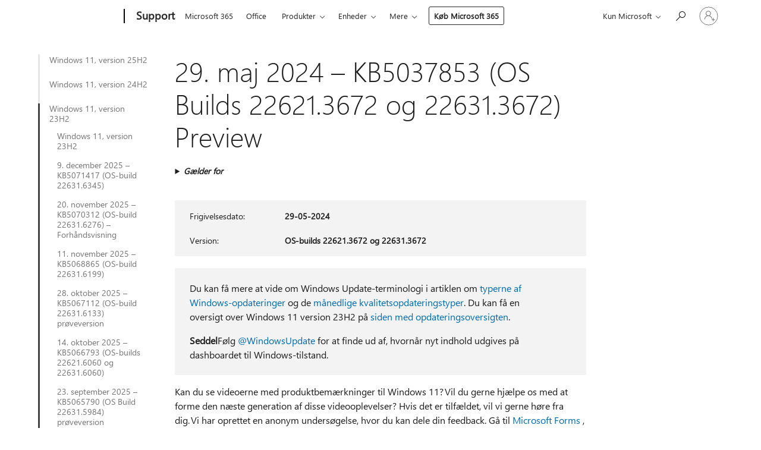

--- FILE ---
content_type: text/html; charset=utf-8
request_url: https://support.microsoft.com/da-dk/topic/29-maj-2024-kb5037853-os-builds-22621-3672-og-22631-3672-preview-dcf14fd8-84d6-4234-9d5b-784c319cd7cf
body_size: 269126
content:

<!DOCTYPE html>
<html lang="da-DK" dir="ltr">
<head>
	<meta charset="utf-8" />
	<meta name="viewport" content="width=device-width, initial-scale=1.0" />
	<title>29. maj 2024 &#x2013; KB5037853 (OS Builds 22621.3672 og 22631.3672) Preview - Microsoft Support</title>
	
	
		<link rel="canonical" href="https://support.microsoft.com/da-dk/topic/29-maj-2024-kb5037853-os-builds-22621-3672-og-22631-3672-preview-dcf14fd8-84d6-4234-9d5b-784c319cd7cf" />

			<link rel="alternate" hreflang="ar-SA" href="https://support.microsoft.com/ar-sa/topic/29-%D9%85%D8%A7%D9%8A%D9%88-2024-kb5037853-%D8%A5%D8%B5%D8%AF%D8%A7%D8%B1%D8%A7%D8%AA-%D9%86%D8%B8%D8%A7%D9%85-%D8%A7%D9%84%D8%AA%D8%B4%D8%BA%D9%8A%D9%84-22621-3672-%D9%8822631-3672-%D9%85%D8%B9%D8%A7%D9%8A%D9%86%D8%A9-dcf14fd8-84d6-4234-9d5b-784c319cd7cf" />
			<link rel="alternate" hreflang="bg-BG" href="https://support.microsoft.com/bg-bg/topic/29-%D0%BC%D0%B0%D0%B9-2024-%D0%B3-kb5037853-%D0%BA%D0%BE%D0%BC%D0%BF%D0%B8%D0%BB%D0%B0%D1%86%D0%B8%D0%B8-%D0%BD%D0%B0-%D0%BE%D1%81-22621-3672-%D0%B8-22631-3672-%D0%BF%D1%80%D0%B5%D0%B4%D0%B2%D0%B0%D1%80%D0%B8%D1%82%D0%B5%D0%BB%D0%B5%D0%BD-%D0%BF%D1%80%D0%B5%D0%B3%D0%BB%D0%B5%D0%B4-dcf14fd8-84d6-4234-9d5b-784c319cd7cf" />
			<link rel="alternate" hreflang="cs-CZ" href="https://support.microsoft.com/cs-cz/topic/29-kv%C4%9Btna-2024-kb5037853-buildy-opera%C4%8Dn%C3%ADho-syst%C3%A9mu-22621-3672-a-22631-3672-preview-dcf14fd8-84d6-4234-9d5b-784c319cd7cf" />
			<link rel="alternate" hreflang="da-DK" href="https://support.microsoft.com/da-dk/topic/29-maj-2024-kb5037853-os-builds-22621-3672-og-22631-3672-preview-dcf14fd8-84d6-4234-9d5b-784c319cd7cf" />
			<link rel="alternate" hreflang="de-DE" href="https://support.microsoft.com/de-de/topic/29-mai-2024-kb5037853-bs-builds-22621-3672-und-22631-3672-vorschau-dcf14fd8-84d6-4234-9d5b-784c319cd7cf" />
			<link rel="alternate" hreflang="el-GR" href="https://support.microsoft.com/el-gr/topic/29-%CE%BC%CE%B1%CE%90%CE%BF%CF%85-2024-kb5037853-%CE%B4%CE%BF%CE%BC%CE%AD%CF%82-%CE%BB%CE%B5%CE%B9%CF%84%CE%BF%CF%85%CF%81%CE%B3%CE%B9%CE%BA%CE%BF%CF%8D-%CF%83%CF%85%CF%83%CF%84%CE%AE%CE%BC%CE%B1%CF%84%CE%BF%CF%82-22621-3672-%CE%BA%CE%B1%CE%B9-22631-3672-%CF%80%CF%81%CE%BF%CE%B5%CF%80%CE%B9%CF%83%CE%BA%CF%8C%CF%80%CE%B7%CF%83%CE%B7-dcf14fd8-84d6-4234-9d5b-784c319cd7cf" />
			<link rel="alternate" hreflang="en-AU" href="https://support.microsoft.com/en-au/topic/may-29-2024-kb5037853-os-builds-22621-3672-and-22631-3672-preview-dcf14fd8-84d6-4234-9d5b-784c319cd7cf" />
			<link rel="alternate" hreflang="en-GB" href="https://support.microsoft.com/en-gb/topic/may-29-2024-kb5037853-os-builds-22621-3672-and-22631-3672-preview-dcf14fd8-84d6-4234-9d5b-784c319cd7cf" />
			<link rel="alternate" hreflang="en-US" href="https://support.microsoft.com/en-us/topic/may-29-2024-kb5037853-os-builds-22621-3672-and-22631-3672-preview-dcf14fd8-84d6-4234-9d5b-784c319cd7cf" />
			<link rel="alternate" hreflang="es-ES" href="https://support.microsoft.com/es-es/topic/29-de-mayo-de-2024-kb5037853-compilaciones-del-so-22621-3672-y-22631-3672-preview-dcf14fd8-84d6-4234-9d5b-784c319cd7cf" />
			<link rel="alternate" hreflang="et-EE" href="https://support.microsoft.com/et-ee/topic/29-mai-2024-kb5037853-operatsioonis%C3%BCsteemi-j%C3%A4rgud-22621-3672-ja-22631-3672-preview-dcf14fd8-84d6-4234-9d5b-784c319cd7cf" />
			<link rel="alternate" hreflang="fi-FI" href="https://support.microsoft.com/fi-fi/topic/29-toukokuuta-2024-kb5037853-k%C3%A4ytt%C3%B6j%C3%A4rjestelm%C3%A4n-koontiversiot-22621-3672-ja-22631-3672-preview-dcf14fd8-84d6-4234-9d5b-784c319cd7cf" />
			<link rel="alternate" hreflang="fr-FR" href="https://support.microsoft.com/fr-fr/topic/29-mai-2024-kb5037853-builds-du-syst%C3%A8me-d-exploitation-22621-3672-et-22631-3672-pr%C3%A9version-dcf14fd8-84d6-4234-9d5b-784c319cd7cf" />
			<link rel="alternate" hreflang="he-IL" href="https://support.microsoft.com/he-il/topic/29-%D7%91%D7%9E%D7%90%D7%99-2024-kb5037853-%D7%92%D7%99%D7%A8%D7%A1%D7%90%D7%95%D7%AA-build-%D7%A9%D7%9C-%D7%9E%D7%A2%D7%A8%D7%9B%D7%AA-%D7%94%D7%94%D7%A4%D7%A2%D7%9C%D7%94-22621-3672-%D7%95-22631-3672-%D7%AA%D7%A6%D7%95%D7%92%D7%94-%D7%9E%D7%A7%D7%93%D7%99%D7%9E%D7%94-dcf14fd8-84d6-4234-9d5b-784c319cd7cf" />
			<link rel="alternate" hreflang="hr-HR" href="https://support.microsoft.com/hr-hr/topic/29-svibnja-2024-kb5037853-me%C4%91uverzije-os-a-22621-3672-i-22631-3672-dcf14fd8-84d6-4234-9d5b-784c319cd7cf" />
			<link rel="alternate" hreflang="hu-HU" href="https://support.microsoft.com/hu-hu/topic/2024-m%C3%A1jus-29-kb5037853-oper%C3%A1ci%C3%B3srendszer-buildek-22621-3672-%C3%A9s-22631-3672-el%C5%91zetes-verzi%C3%B3-dcf14fd8-84d6-4234-9d5b-784c319cd7cf" />
			<link rel="alternate" hreflang="it-IT" href="https://support.microsoft.com/it-it/topic/29-maggio-2024-kb5037853-build-del-sistema-operativo-22621-3672-e-22631-3672-anteprima-dcf14fd8-84d6-4234-9d5b-784c319cd7cf" />
			<link rel="alternate" hreflang="ja-JP" href="https://support.microsoft.com/ja-jp/topic/2024-%E5%B9%B4-5-%E6%9C%88-29-%E6%97%A5-kb5037853-os-%E3%83%93%E3%83%AB%E3%83%89-22621-3672-%E3%81%8A%E3%82%88%E3%81%B3-22631-3672-%E3%83%97%E3%83%AC%E3%83%93%E3%83%A5%E3%83%BC-dcf14fd8-84d6-4234-9d5b-784c319cd7cf" />
			<link rel="alternate" hreflang="ko-KR" href="https://support.microsoft.com/ko-kr/topic/2024%EB%85%84-5%EC%9B%94-29%EC%9D%BC-kb5037853-os-%EB%B9%8C%EB%93%9C-22621-3672-%EB%B0%8F-22631-3672-%EB%AF%B8%EB%A6%AC-%EB%B3%B4%EA%B8%B0-dcf14fd8-84d6-4234-9d5b-784c319cd7cf" />
			<link rel="alternate" hreflang="lt-LT" href="https://support.microsoft.com/lt-lt/topic/2024-m-gegu%C5%BE%C4%97s-29-d-kb5037853-os-komponavimo-versijos-22621-3672-ir-22631-3672-per%C5%BEi%C5%ABra-dcf14fd8-84d6-4234-9d5b-784c319cd7cf" />
			<link rel="alternate" hreflang="lv-LV" href="https://support.microsoft.com/lv-lv/topic/2024-gada-29-maijs-kb5037853-os-b%C5%ABv%C4%93jumu-22621-3672-un-22631-3672-priek%C5%A1skat%C4%ABjums-dcf14fd8-84d6-4234-9d5b-784c319cd7cf" />
			<link rel="alternate" hreflang="nb-NO" href="https://support.microsoft.com/nb-no/topic/29-mai-2024-kb5037853-os-bygg-22621-3672-og-22631-3672-forh%C3%A5ndsvisning-dcf14fd8-84d6-4234-9d5b-784c319cd7cf" />
			<link rel="alternate" hreflang="nl-NL" href="https://support.microsoft.com/nl-nl/topic/29-mei-2024-kb5037853-os-builds-22621-3672-en-22631-3672-preview-dcf14fd8-84d6-4234-9d5b-784c319cd7cf" />
			<link rel="alternate" hreflang="pl-PL" href="https://support.microsoft.com/pl-pl/topic/29-maja-2024-r-kb5037853-kompilacje-systemu-operacyjnego-22621-3672-i-22631-3672-wersja-zapoznawcza-dcf14fd8-84d6-4234-9d5b-784c319cd7cf" />
			<link rel="alternate" hreflang="pt-BR" href="https://support.microsoft.com/pt-br/topic/29-de-maio-de-2024-kb5037853-compila%C3%A7%C3%B5es-22621-3672-e-22631-3672-do-so-pr%C3%A9-visualiza%C3%A7%C3%A3o-dcf14fd8-84d6-4234-9d5b-784c319cd7cf" />
			<link rel="alternate" hreflang="pt-PT" href="https://support.microsoft.com/pt-pt/topic/29-de-maio-de-2024-kb5037853-compila%C3%A7%C3%B5es-22621-3672-e-22631-3672-do-so-pr%C3%A9-visualiza%C3%A7%C3%A3o-dcf14fd8-84d6-4234-9d5b-784c319cd7cf" />
			<link rel="alternate" hreflang="ro-RO" href="https://support.microsoft.com/ro-ro/topic/29-mai-2024-kb5037853-versiunile-de-sistem-de-operare-22621-3672-%C8%99i-22631-3672-preview-dcf14fd8-84d6-4234-9d5b-784c319cd7cf" />
			<link rel="alternate" hreflang="ru-RU" href="https://support.microsoft.com/ru-ru/topic/29-%D0%BC%D0%B0%D1%8F-2024-%D0%B3-kb5037853-%D1%81%D0%B1%D0%BE%D1%80%D0%BA%D0%B8-%D0%BE%D1%81-22621-3672-%D0%B8-22631-3672-%D0%BF%D1%80%D0%B5%D0%B4%D0%B2%D0%B0%D1%80%D0%B8%D1%82%D0%B5%D0%BB%D1%8C%D0%BD%D0%B0%D1%8F-%D0%B2%D0%B5%D1%80%D1%81%D0%B8%D1%8F-dcf14fd8-84d6-4234-9d5b-784c319cd7cf" />
			<link rel="alternate" hreflang="sk-SK" href="https://support.microsoft.com/sk-sk/topic/29-m%C3%A1ja-2024-kb5037853-zostavy-opera%C4%8Dn%C3%A9ho-syst%C3%A9mu-22621-3672-a-22631-3672-preview-dcf14fd8-84d6-4234-9d5b-784c319cd7cf" />
			<link rel="alternate" hreflang="sl-SI" href="https://support.microsoft.com/sl-si/topic/29-maj-2024-kb5037853-graditvi-operacijskega-sistema-22621-3672-in-22631-3672-preview-dcf14fd8-84d6-4234-9d5b-784c319cd7cf" />
			<link rel="alternate" hreflang="sr-Latn-RS" href="https://support.microsoft.com/sr-latn-rs/topic/29-maj-2024-kb5037853-izdanja-os-22621-3672-i-22631-3672-preview-dcf14fd8-84d6-4234-9d5b-784c319cd7cf" />
			<link rel="alternate" hreflang="sv-SE" href="https://support.microsoft.com/sv-se/topic/29-maj-2024-kb5037853-os-versionerna-22621-3672-och-22631-3672-dcf14fd8-84d6-4234-9d5b-784c319cd7cf" />
			<link rel="alternate" hreflang="th-TH" href="https://support.microsoft.com/th-th/topic/29-%E0%B8%9E%E0%B8%A4%E0%B8%A9%E0%B8%A0%E0%B8%B2%E0%B8%84%E0%B8%A1-2024-kb5037853-%E0%B8%A3%E0%B8%B0%E0%B8%9A%E0%B8%9A%E0%B8%9B%E0%B8%8F%E0%B8%B4%E0%B8%9A%E0%B8%B1%E0%B8%95%E0%B8%B4%E0%B8%81%E0%B8%B2%E0%B8%A3%E0%B8%A3%E0%B8%B8%E0%B9%88%E0%B8%99-22621-3672-%E0%B9%81%E0%B8%A5%E0%B8%B0-22631-3672-preview-dcf14fd8-84d6-4234-9d5b-784c319cd7cf" />
			<link rel="alternate" hreflang="tr-TR" href="https://support.microsoft.com/tr-tr/topic/29-may%C4%B1s-2024-kb5037853-%C4%B0s-derlemeleri-22621-3672-ve-22631-3672-%C3%B6nizlemesi-dcf14fd8-84d6-4234-9d5b-784c319cd7cf" />
			<link rel="alternate" hreflang="uk-UA" href="https://support.microsoft.com/uk-ua/topic/29-%D1%82%D1%80%D0%B0%D0%B2%D0%BD%D1%8F-2024-%D1%80-kb5037853-%D0%B7%D0%B1%D1%96%D1%80%D0%BA%D0%B8-%D0%BE%D1%81-22621-3672-%D1%96-22631-3672-preview-dcf14fd8-84d6-4234-9d5b-784c319cd7cf" />
			<link rel="alternate" hreflang="vi-VN" href="https://support.microsoft.com/vi-vn/topic/ng%C3%A0y-29-th%C3%A1ng-5-n%C4%83m-2024-kb5037853-b%E1%BA%A3n-d%E1%BB%B1ng-h%C4%91h-22621-3672-v%C3%A0-22631-3672-preview-dcf14fd8-84d6-4234-9d5b-784c319cd7cf" />
			<link rel="alternate" hreflang="zh-CN" href="https://support.microsoft.com/zh-cn/topic/2024-%E5%B9%B4-5-%E6%9C%88-29-%E6%97%A5-kb5037853-%E6%93%8D%E4%BD%9C%E7%B3%BB%E7%BB%9F%E5%86%85%E9%83%A8%E7%89%88%E6%9C%AC-22621-3672-%E5%92%8C-22631-3672-%E9%A2%84%E8%A7%88%E7%89%88-dcf14fd8-84d6-4234-9d5b-784c319cd7cf" />
			<link rel="alternate" hreflang="zh-HK" href="https://support.microsoft.com/zh-hk/topic/2024-%E5%B9%B4-5-%E6%9C%88-29-%E6%97%A5-kb5037853-%E6%93%8D%E4%BD%9C%E7%B3%BB%E7%BB%9F%E7%BB%84%E5%BB%BA-22621-3672-%E5%92%8C-22631-3672-preview-dcf14fd8-84d6-4234-9d5b-784c319cd7cf" />
			<link rel="alternate" hreflang="zh-TW" href="https://support.microsoft.com/zh-tw/topic/2024-%E5%B9%B4-5-%E6%9C%88-29-%E6%97%A5-kb5037853-%E6%93%8D%E4%BD%9C%E7%B3%BB%E7%BB%9F%E7%BB%84%E5%BB%BA-22621-3672-%E5%92%8C-22631-3672-preview-dcf14fd8-84d6-4234-9d5b-784c319cd7cf" />
	<meta name="awa-articleGuid" content="dcf14fd8-84d6-4234-9d5b-784c319cd7cf" />
	
	
	<meta name="firstPublishedDate" content="2024-05-30" />
	<meta name="lastPublishedDate" content="2024-07-03" />
	<meta name="commitId" content="886cee966c6eb33d13b683c7752cb88d2d1b1075" />
	
	

	
	
	
	
	
	
	<meta name="search.IsOfficeDoc" content="true" />
	
	
	
	
	<meta name="search.products" content="2e297300-428a-f0c9-e2f8-5eeda5704674,d6fac6b6-b1ea-d853-8596-3d8659eb9105" />
	
	
	
	<meta name="search.mkt" content="da-DK" />

	<meta name="ms.product" content="2e297300-428a-f0c9-e2f8-5eeda5704674,d6fac6b6-b1ea-d853-8596-3d8659eb9105" />
	<meta name="ms.productName" content="Windows 11 version 22H2, all editions,Windows 11 version 23H2, all editions" />
	<meta name="ms.lang" content="da" />
	<meta name="ms.loc" content="DK" />
	<meta name="ms.ocpub.assetID" content="dcf14fd8-84d6-4234-9d5b-784c319cd7cf" />

	<meta name="awa-kb_id" content="5037853" />
	<meta name="awa-isContactUsAllowed" content="false" />
	<meta name="awa-asst" content="dcf14fd8-84d6-4234-9d5b-784c319cd7cf" />
	<meta name="awa-pageType" content="Article" />
	



	


<meta name="awa-env" content="Production" />
<meta name="awa-market" content="da-DK" />
<meta name="awa-contentlang" content="da" />
<meta name="awa-userFlightingId" content="3fd41ead-e026-4b82-bf79-58ba4575b4ce" />
<meta name="awa-expid" content="P-R-1087983-1-1;P-E-1693585-C1-3;P-E-1661482-2-3;P-E-1660511-C1-3;P-E-1656596-2-5;P-E-1551018-C1-8;P-E-1585233-C1-3;P-E-1570667-C1-4;P-E-1560750-2-7;P-E-1554013-C1-6;P-E-1536917-C1-5;P-E-1526785-2-5;P-E-1260007-C1-3;P-E-1046152-2-3;P-R-1545158-1-4;P-R-1426254-2-6;P-R-1392118-1-2;P-R-1245128-2-4;P-R-1235984-2-3;P-R-1211158-1-4;P-R-1150391-2-8;P-R-1150395-2-8;P-R-1150399-2-8;P-R-1150396-2-8;P-R-1150394-2-8;P-R-1150390-2-8;P-R-1150386-2-8;P-R-1146801-1-11;P-R-1141562-1-2;P-R-1141283-2-9;P-R-1136354-8-9;P-R-1119659-1-16;P-R-1119437-1-17;P-R-1116805-2-18;P-R-1116803-2-20;P-R-1114100-1-2;P-R-1100996-2-14;P-R-1096341-2-6;P-R-1088825-2-10;P-R-1089468-1-2;P-R-1085248-1-2;P-R-1072011-12-8;P-R-1033854-4-6;P-R-1029969-4-4;P-R-1020735-7-10;P-R-1018544-4-7;P-R-1009708-2-9;P-R-1005895-2-11;P-R-113175-4-7;P-R-110379-1-7;P-R-107838-1-7;P-R-106524-1-3;P-R-103787-2-5;P-R-101783-1-2;P-R-97577-1-5;P-R-97457-1-10;P-R-94390-1-2;P-R-94360-10-25;P-R-94063-1-1;P-R-93416-1-3;P-R-90963-2-2;P-R-73296-2-15" />
<meta name="awa-irisId" />
<meta name="awa-origindatacenter" content="East US" />
<meta name="awa-variationid" content="ECS" />
<meta name="awa-prdct" content="office.com" />
<meta name="awa-stv" content="3.0.0-8eb5454d35d9abf52a093400b166d6c27197430c&#x2B;8eb5454d35d9abf52a093400b166d6c27197430c" />


 
	<meta name="awa-title" content="29. maj 2024 &#x2013; KB5037853 (OS Builds 22621.3672 og 22631.3672) Preview - Microsoft Support" />
	
	<meta name="awa-selfHelpExp" content="railbanner_m365" />
	<meta name="awa-dataBoundary" content="WW" />

	<link rel="stylesheet" href="/css/fonts/site-fonts.css?v=XWcxZPSEmN3tnHWAVMOFsAlPJq7aug49fUGb8saTNjw" />
	<link rel="stylesheet" href="/css/glyphs/glyphs.css?v=VOnvhT441Pay0WAKH5gdcXXigXpiuNbaQcI9DgXyoDE" />

	

    <link rel="dns-prefetch" href="https://browser.events.data.microsoft.com" />
    <link rel="preconnect" href="https://browser.events.data.microsoft.com" crossorigin=&quot;anonymous&quot; />
    <link rel="dns-prefetch" href="https://c.s-microsoft.com" />
    <link rel="preconnect" href="https://c.s-microsoft.com" crossorigin=&quot;anonymous&quot; />
    <link rel="dns-prefetch" href="https://img-prod-cms-rt-microsoft-com.akamaized.net" />
    <link rel="preconnect" href="https://img-prod-cms-rt-microsoft-com.akamaized.net" crossorigin=&quot;anonymous&quot; />
    <link rel="dns-prefetch" href="https://js.monitor.azure.com" />
    <link rel="preconnect" href="https://js.monitor.azure.com" crossorigin=&quot;anonymous&quot; />
    <link rel="dns-prefetch" href="https://logincdn.msauth.net" />
    <link rel="preconnect" href="https://logincdn.msauth.net" crossorigin=&quot;anonymous&quot; />
    <link rel="dns-prefetch" href="https://mem.gfx.ms" />
    <link rel="preconnect" href="https://mem.gfx.ms" crossorigin=&quot;anonymous&quot; />
    <link rel="dns-prefetch" href="https://www.microsoft.com" />
    <link rel="preconnect" href="https://www.microsoft.com" crossorigin=&quot;anonymous&quot; />
    <link rel="dns-prefetch" href="https://aadcdn.msftauth.net" />
    <link rel="preconnect" href="https://aadcdn.msftauth.net" crossorigin=&quot;anonymous&quot; />


	<link rel="stylesheet" href="/css/Article/article.css?v=0L89BVeP4I_vlf3G71MrPYAXM1CtRPw6ZcJwIduUvCA" />
	
	<link rel="stylesheet" href="/css/SearchBox/search-box.css?v=bybwzGBajHicVXspVs540UfV0swW0vCbOmBjBryj9N4" />
	<link rel="stylesheet" href="/css/sitewide/articleCss-overwrite.css?v=D0lQRoIlvFHSQBRTb-gAQ5KkFe8B8NuSoliBjnT5xZ4" />
	
	
	<link rel="stylesheet" href="/css/MeControlCallout/teaching-callout.css?v=690pjf05o15fVEafEpUwgaF8vqVfOkp5wP1Jl9gE99U" />
	
	<noscript>
		<link rel="stylesheet" href="/css/Article/article.noscript.css?v=88-vV8vIkcKpimEKjULkqpt8CxdXf5avAeGxsHgVOO0" />
	</noscript>

	<link rel="stylesheet" href="/css/promotionbanner/promotion-banner.css?v=cAmflE3c6Gw7niTOiMPEie9MY87yDE2mSl3DO7_jZRI" media="none" onload="this.media=&#x27;all&#x27;" /><noscript><link href="/css/promotionbanner/promotion-banner.css?v=cAmflE3c6Gw7niTOiMPEie9MY87yDE2mSl3DO7_jZRI" rel="stylesheet"></noscript>
	
	<link rel="stylesheet" href="/css/ArticleSupportBridge/article-support-bridge.css?v=R_P0TJvD9HoRHQBEdvBR1WhNn7dSbvOYWmVA9taxbpM" media="none" onload="this.media=&#x27;all&#x27;" /><noscript><link href="/css/ArticleSupportBridge/article-support-bridge.css?v=R_P0TJvD9HoRHQBEdvBR1WhNn7dSbvOYWmVA9taxbpM" rel="stylesheet"></noscript>
	<link rel="stylesheet" href="/css/StickyFeedback/sticky-feedback.css?v=cMfNdAUue7NxZUj3dIt_v5DIuzmw9ohJW109iXQpWnI" media="none" onload="this.media=&#x27;all&#x27;" /><noscript><link href="/css/StickyFeedback/sticky-feedback.css?v=cMfNdAUue7NxZUj3dIt_v5DIuzmw9ohJW109iXQpWnI" rel="stylesheet"></noscript>
	<link rel="stylesheet" href="/css/feedback/feedback.css?v=Rkcw_yfLWOMtOcWOljMOiZgymMcrG0GDpo4Lf-TUzPo" media="none" onload="this.media=&#x27;all&#x27;" /><noscript><link href="/css/feedback/feedback.css?v=Rkcw_yfLWOMtOcWOljMOiZgymMcrG0GDpo4Lf-TUzPo" rel="stylesheet"></noscript>
	
	

	<link rel="apple-touch-icon" sizes="180x180" href="/apple-touch-icon.png">
<link rel="icon" type="image/png" sizes="32x32" href="/favicon-32x32.png">
<link rel="icon" type="image/png" sizes="16x16" href="/favicon-16x16.png">


	
        <link rel="stylesheet" href="https://www.microsoft.com/onerfstatics/marketingsites-wcus-prod/west-european/shell/_scrf/css/themes=default.device=uplevel_web_pc/63-57d110/c9-be0100/a6-e969ef/43-9f2e7c/82-8b5456/a0-5d3913/3d-28500e/ae-f1ac0c?ver=2.0&amp;_cf=02242021_3231" type="text/css" media="all" />
    

	
		<link rel="stylesheet" href="/css/Article/left-nav.css?v=P4vuAkZCGQgjSSlYzU6z5FtdGykZHjeUthqLptyBPAk" />
		<link rel="stylesheet" href="/css/Article/multimedia-left-nav.css?v=WGrcIW6Ipz_Jwu3mzb5TNSNkonDhTQVz3J1KqMCSw9E" />
	
	
	<script type="text/javascript">
		var OOGlobal = {
			BaseDomain: location.protocol + "//" + location.host,
			Culture: "da-DK",
			Language: "da",
			LCID: "1030",
			IsAuthenticated: "False",
			WebAppUrl: "https://office.com/start",
			GUID: "dcf14fd8-84d6-4234-9d5b-784c319cd7cf",
			Platform: navigator.platform,
			MixOembedUrl: "https://mix.office.com/oembed/",
			MixWatchUrl: "https://mix.office.com/watch/"
		};
	</script>

	
		


<script type="text/javascript">
	(function () {
		var creativeReady = false;
		var isSilentSignInComplete = false;
		var authInfo = {
			authType: "None",
			puid: "",
			tenantId: "",
			isAdult: true
			};

		var renderPromotion = function (dataBoundary) {
			if (creativeReady && isSilentSignInComplete) {
				window.UcsCreative.renderTemplate({
					partnerId: "7bb7e07d-3e57-4ee3-b78f-26a4292b841a",
					shouldSetUcsMuid: true,
					dataBoundary: dataBoundary,
					attributes: {
						placement: "88000534",
						locale: "da-dk",
						country: "dk",
						scs_ecsFlightId: "P-R-1087983-1;P-E-1693585-C1;P-E-1661482-2;P-E-1660511-C1;P-E-1656596-2;P-E-1551018-C1;P-E-1585233-C1;P-E-1570667-C1;P-E-1560750-2;P-E-1554013-C1;P-E-1536917-C1;P-E-1526785-2;P-E-1260007-C1;P-E-1046152-2;P-R-1545158-1;P-R-1426254-2;P-R-1392118-1;P-R-1245128-2;P-R-1235984-2;P-R-1211158-1;P-R-1150391-2;P-R-1150395-2;P-R-1150399-2;P-R-1150396-2;P-R-1150394-2;P-R-1150390-2;P-R-1150386-2;P-R-1146801-1;P-R-1141562-1;P-R-1141283-2;P-R-1136354-8;P-R-1119659-1;P-R-1119437-1;P-R-1116805-2;P-R-1116803-2;P-R-1114100-1;P-R-1100996-2;P-R-1096341-2;P-R-1088825-2;P-R-1089468-1;P-R-1085248-1;P-R-1072011-12;P-R-1033854-4;P-R-1029969-4;P-R-1020735-7;P-R-1018544-4;P-R-1009708-2;P-R-1005895-2;P-R-113175-4;P-R-110379-1;P-R-107838-1;P-R-106524-1;P-R-103787-2;P-R-101783-1;P-R-97577-1;P-R-97457-1;P-R-94390-1;P-R-94360-10;P-R-94063-1;P-R-93416-1;P-R-90963-2;P-R-73296-2",
						SCS_promotionCategory: "uhfbuybutton;railbanner_m365",
						articleType: "railbanner_m365",
						operatingSystem: "Mac",
						authType: authInfo.authType,
						PUID: authInfo.puid,
						TenantId: authInfo.tenantId,
                        TOPT: "",
                        AdditionalBannerId: "ucsRailInlineContainer",
					}
				});
			}
		};

		window.document.addEventListener('ucsCreativeRendered', function () {
			if (typeof window.initPromotionLogger !== 'undefined') {
				window.initPromotionLogger();
			}
		});

		window.document.addEventListener('ucsCreativeReady', function () {
			creativeReady = true;
			renderPromotion("WW");
		});

		if (!isSilentSignInComplete) {
			window.document.addEventListener('silentSignInComplete', function (event) {
				if (event.detail && event.detail.puid) {
					authInfo.isAdult = event.detail.isAdult;
					authInfo.authType = event.detail.authType;
					authInfo.puid = event.detail.puid;
					authInfo.tenantId = event.detail.account.tenantId;
				}

				isSilentSignInComplete = true;
				renderPromotion(event.detail.dataBoundary);
			});
		}
	})();
</script>

<script type="text/javascript" defer src="/lib/ucs/dist/ucsCreativeService.js?v=RNwXI4r6IRH1mrd2dPPGZEYOQnUcs8HAddnyceXlw88"></script>
	

	<script>
		if (window.location.search) {
			var params = new URLSearchParams(window.location.search);
			if (params.has('action') && params.get('action') === 'download'){
				params.delete('action');
			}

			history.replaceState({}, '', window.location.pathname + (params.toString() ? '?' + params.toString() : ''));
		}
	</script>


</head>
<body class="supCont ocArticle">
	<div id="ocBodyWrapper">
		
		

<div class="supLeftNavMobileView" dir="ltr">
	<div class="supLeftNavMobileViewHeader">
		<div class="supLeftNavMobileViewHeaderTitle" role="heading" aria-level="2">Relaterede emner</div>
		<div class="supLeftNavMobileViewCloseButton">
			<a href="javascript:" class="supLeftNavMobileViewClose" ms.interactiontype="11" data-bi-bhvr="HIDE" data-bi-area="Banner" ms.pgarea="leftnav" role="button" aria-label="Luk">&times;</a>
		</div>
	</div>
	
	<div class="supLeftNavMobileViewContent grd" role="complementary" aria-label="Relaterede links" ms.pgarea="leftnav" data-bi-area="leftnav">
		

			<div class="supLeftNavCategory">
				<div class="supLeftNavCategoryTitle">
					<a class="supLeftNavLink" data-bi-slot="1" href="/da-dk/help/5065323">Windows 11, version 25H2</a>
				</div>
				<ul class="supLeftNavArticles">
							<li class="supLeftNavArticle">
								<a class="supLeftNavLink" data-bi-slot="2" href="/da-dk/help/5065323">Windows 11, version 25H2</a>
							</li>
							<li class="supLeftNavArticle">
								<a class="supLeftNavLink" data-bi-slot="3" href="/da-dk/help/5072033">9. december 2025 &#x2013; KB5072033 (OS-builds 26200.7462 og 26100.7462)</a>
							</li>
							<li class="supLeftNavArticle">
								<a class="supLeftNavLink" data-bi-slot="4" href="/da-dk/help/5070311">1. december 2025 &#x2013; KB5070311 (OS Builds 26200.7309 og 26100.7309) forh&#xE5;ndsvisning</a>
							</li>
							<li class="supLeftNavArticle">
								<a class="supLeftNavLink" data-bi-slot="5" href="/da-dk/help/5068861">11. november 2025 &#x2013; KB5068861 (OS-builds 26200.7171 og 26100.7171)</a>
							</li>
							<li class="supLeftNavArticle">
								<a class="supLeftNavLink" data-bi-slot="6" href="/da-dk/help/5067036">28. oktober 2025 &#x2013; KB5067036 (OS-builds 26200.7019 og 26100.7019) forh&#xE5;ndsvisning</a>
							</li>
							<li class="supLeftNavArticle">
								<a class="supLeftNavLink" data-bi-slot="7" href="/da-dk/help/5070773">20. oktober 2025 &#x2013; KB5070773 (OS-builds 26200.6901 og 26100.6901) Out-of-band</a>
							</li>
							<li class="supLeftNavArticle">
								<a class="supLeftNavLink" data-bi-slot="8" href="/da-dk/help/5066835">14. oktober 2025 &#x2013; KB5066835 (OS-builds 26200.6899 og 26100.6899)</a>
							</li>
							<li class="supLeftNavArticle">
								<a class="supLeftNavLink" data-bi-slot="9" href="/da-dk/help/5065789">29. september 2025 &#x2013; KB5065789 (OS-build 26100.6725) &#x2013; Forh&#xE5;ndsvisning</a>
							</li>
				</ul>
			</div>
			<div class="supLeftNavCategory">
				<div class="supLeftNavCategoryTitle">
					<a class="supLeftNavLink" data-bi-slot="2" href="/da-dk/help/5045988">Windows 11, version 24H2</a>
				</div>
				<ul class="supLeftNavArticles">
							<li class="supLeftNavArticle">
								<a class="supLeftNavLink" data-bi-slot="3" href="/da-dk/help/5045988">Windows 11, version 24H2</a>
							</li>
							<li class="supLeftNavArticle">
								<a class="supLeftNavLink" data-bi-slot="4" href="/da-dk/help/5072033">9. december 2025 &#x2013; KB5072033 (OS-builds 26200.7462 og 26100.7462)</a>
							</li>
							<li class="supLeftNavArticle">
								<a class="supLeftNavLink" data-bi-slot="5" href="/da-dk/help/5070311">1. december 2025 &#x2013; KB5070311 (OS Builds 26200.7309 og 26100.7309) forh&#xE5;ndsvisning</a>
							</li>
							<li class="supLeftNavArticle">
								<a class="supLeftNavLink" data-bi-slot="6" href="/da-dk/help/5068861">11. november 2025 &#x2013; KB5068861 (OS-builds 26200.7171 og 26100.7171)</a>
							</li>
							<li class="supLeftNavArticle">
								<a class="supLeftNavLink" data-bi-slot="7" href="/da-dk/help/5067036">28. oktober 2025 &#x2013; KB5067036 (OS-builds 26200.7019 og 26100.7019) forh&#xE5;ndsvisning</a>
							</li>
							<li class="supLeftNavArticle">
								<a class="supLeftNavLink" data-bi-slot="8" href="/da-dk/help/5070773">20. oktober 2025 &#x2013; KB5070773 (OS-builds 26200.6901 og 26100.6901) Out-of-band</a>
							</li>
							<li class="supLeftNavArticle">
								<a class="supLeftNavLink" data-bi-slot="9" href="/da-dk/help/5066835">14. oktober 2025 &#x2013; KB5066835 (OS-builds 26200.6899 og 26100.6899)</a>
							</li>
							<li class="supLeftNavArticle">
								<a class="supLeftNavLink" data-bi-slot="10" href="/da-dk/help/5065789">29. september 2025 &#x2013; KB5065789 (OS-build 26100.6725) &#x2013; Forh&#xE5;ndsvisning</a>
							</li>
							<li class="supLeftNavArticle">
								<a class="supLeftNavLink" data-bi-slot="11" href="/da-dk/help/5068221">22. september 2025 &#x2013; KB5068221 (OS Build 26100.6588) Out-of-band</a>
							</li>
							<li class="supLeftNavArticle">
								<a class="supLeftNavLink" data-bi-slot="12" href="/da-dk/help/5065426">9. september 2025 &#x2013; KB5065426 (OS-build 26100.6584)</a>
							</li>
							<li class="supLeftNavArticle">
								<a class="supLeftNavLink" data-bi-slot="13" href="/da-dk/help/5064081">29. august 2025 &#x2013; KB5064081 (OS-build 26100.5074) &#x2013; Forh&#xE5;ndsvisning</a>
							</li>
							<li class="supLeftNavArticle">
								<a class="supLeftNavLink" data-bi-slot="14" href="/da-dk/help/5063878">12. august 2025 &#x2013; KB5063878 (OS-build 26100.4946)</a>
							</li>
							<li class="supLeftNavArticle">
								<a class="supLeftNavLink" data-bi-slot="15" href="/da-dk/help/5062660">22. juli 2025 &#x2013; KB5062660 (OS Build 26100.4770) forh&#xE5;ndsvisning</a>
							</li>
							<li class="supLeftNavArticle">
								<a class="supLeftNavLink" data-bi-slot="16" href="/da-dk/help/5064489">13. juli 2025 &#x2013; KB5064489 (OS-build 26100.4656) Out-of-band</a>
							</li>
							<li class="supLeftNavArticle">
								<a class="supLeftNavLink" data-bi-slot="17" href="/da-dk/help/5062553">8. juli 2025 &#x2013; KB5062553 (OS-build 26100.4652)</a>
							</li>
							<li class="supLeftNavArticle">
								<a class="supLeftNavLink" data-bi-slot="18" href="/da-dk/help/5060829">26. juni 2025 &#x2013; KB5060829 (OS Build 26100.4484) forh&#xE5;ndsvisning</a>
							</li>
							<li class="supLeftNavArticle">
								<a class="supLeftNavLink" data-bi-slot="19" href="/da-dk/help/5063060">11. juni 2025 &#x2013; KB5063060 (OS Build 26100.4351) Out-of-band</a>
							</li>
							<li class="supLeftNavArticle">
								<a class="supLeftNavLink" data-bi-slot="20" href="/da-dk/help/5060842">10. juni 2025 &#x2013; KB5060842 (OS-build 26100.4349)</a>
							</li>
							<li class="supLeftNavArticle">
								<a class="supLeftNavLink" data-bi-slot="21" href="/da-dk/help/5058499">28. maj 2025 &#x2013; KB5058499 (OS-build 26100.4202) Preview</a>
							</li>
							<li class="supLeftNavArticle">
								<a class="supLeftNavLink" data-bi-slot="22" href="/da-dk/help/5061977">27. maj 2025 &#x2013; KB5061977 (OS Build 26100.4066) Out-of-band</a>
							</li>
							<li class="supLeftNavArticle">
								<a class="supLeftNavLink" data-bi-slot="23" href="/da-dk/help/5058411">13. maj 2025 &#x2013; KB5058411 (OS-build 26100.4061)</a>
							</li>
							<li class="supLeftNavArticle">
								<a class="supLeftNavLink" data-bi-slot="24" href="/da-dk/help/5055627">25. april 2025 &#x2013; KB5055627(OS Build 26100.3915) Preview</a>
							</li>
							<li class="supLeftNavArticle">
								<a class="supLeftNavLink" data-bi-slot="25" href="/da-dk/help/5055523">8. april 2025 &#x2013; KB5055523 (OS-build 26100.3775)</a>
							</li>
							<li class="supLeftNavArticle">
								<a class="supLeftNavLink" data-bi-slot="26" href="/da-dk/help/5053656">27. marts 2025 &#x2013; KB5053656 (OS Build 26100.3624) pr&#xF8;veversion</a>
							</li>
							<li class="supLeftNavArticle">
								<a class="supLeftNavLink" data-bi-slot="27" href="/da-dk/help/5053598">11. marts 2025 &#x2013; KB5053598 (OS-build 26100.3476)</a>
							</li>
							<li class="supLeftNavArticle">
								<a class="supLeftNavLink" data-bi-slot="28" href="/da-dk/help/5052093">25. februar 2025 &#x2013; KB5052093 (OS Build 26100.3323) Forh&#xE5;ndsvisning</a>
							</li>
							<li class="supLeftNavArticle">
								<a class="supLeftNavLink" data-bi-slot="29" href="/da-dk/help/5051987">11. februar 2025 &#x2013; KB5051987 (OS-build 26100.3194)</a>
							</li>
							<li class="supLeftNavArticle">
								<a class="supLeftNavLink" data-bi-slot="30" href="/da-dk/help/5050094">28. januar 2025&#x2014;KB5050094 (OS-build 26100.3037), forh&#xE5;ndsvisning</a>
							</li>
							<li class="supLeftNavArticle">
								<a class="supLeftNavLink" data-bi-slot="31" href="/da-dk/help/5050009">14. januar 2025 &#x2013; KB5050009 (OS-build 26100.2894)</a>
							</li>
							<li class="supLeftNavArticle">
								<a class="supLeftNavLink" data-bi-slot="32" href="/da-dk/help/5048667">10. december 2024 &#x2013; KB5048667 (OS-build 26100.2605)</a>
							</li>
							<li class="supLeftNavArticle">
								<a class="supLeftNavLink" data-bi-slot="33" href="/da-dk/help/5046740">21. november 2024 &#x2013; KB5046740 (OS-build 26100.2454) &#x2013; pr&#xF8;veversion</a>
							</li>
							<li class="supLeftNavArticle">
								<a class="supLeftNavLink" data-bi-slot="34" href="/da-dk/help/5046617">12. november 2024 &#x2013; KB5046617 (OS-build 26100.2314)</a>
							</li>
							<li class="supLeftNavArticle">
								<a class="supLeftNavLink" data-bi-slot="35" href="/da-dk/help/5044384">24. oktober 2024 &#x2013; KB5044384 (OS Build 26100.2161) Preview</a>
							</li>
							<li class="supLeftNavArticle">
								<a class="supLeftNavLink" data-bi-slot="36" href="/da-dk/help/5044284">8. oktober 2024 &#x2013; KB5044284 (OS Build 26100.2033)</a>
							</li>
							<li class="supLeftNavArticle">
								<a class="supLeftNavLink" data-bi-slot="37" href="/da-dk/help/5043178">30. september 2024 &#x2013; KB5043178 (OS Build 26100.1882) pr&#xF8;veversion</a>
							</li>
							<li class="supLeftNavArticle">
								<a class="supLeftNavLink" data-bi-slot="38" href="/da-dk/help/5043080">10. september 2024 &#x2013; KB5043080 (OS Build 26100.1742)</a>
							</li>
							<li class="supLeftNavArticle">
								<a class="supLeftNavLink" data-bi-slot="39" href="/da-dk/help/5041865">27. august 2024 &#x2013; KB5041865 (OS Build 26100.1591) pr&#xF8;veversion</a>
							</li>
							<li class="supLeftNavArticle">
								<a class="supLeftNavLink" data-bi-slot="40" href="/da-dk/help/5041571">13. august 2024 &#x2013; KB5041571 (OS Build 26100.1457)</a>
							</li>
							<li class="supLeftNavArticle">
								<a class="supLeftNavLink" data-bi-slot="41" href="/da-dk/help/5040529">30. juli 2024 &#x2013; KB5040529 (OS Build 26100.1301) pr&#xF8;veversion</a>
							</li>
							<li class="supLeftNavArticle">
								<a class="supLeftNavLink" data-bi-slot="42" href="/da-dk/help/5040435">9. juli 2024 &#x2013; KB5040435 (OS Build 26100.1150)</a>
							</li>
							<li class="supLeftNavArticle">
								<a class="supLeftNavLink" data-bi-slot="43" href="/da-dk/help/5039304">28. juni 2024 &#x2013; KB5039304 (OS Build 26100.1000) pr&#xF8;veversion</a>
							</li>
							<li class="supLeftNavArticle">
								<a class="supLeftNavLink" data-bi-slot="44" href="/da-dk/help/5039239">15. juni 2024 &#x2013; KB5039239 (OS Build 26100.863)</a>
							</li>
				</ul>
			</div>
			<div class="supLeftNavCategory supLeftNavActiveCategory">
				<div class="supLeftNavCategoryTitle">
					<a class="supLeftNavLink" ms.interactiontype="11" data-bi-slot="3" href="/da-dk/help/5031682">Windows 11, version 23H2</a>
				</div>
				<ul class="supLeftNavArticles">
							<li class="supLeftNavArticle">
								<a class="supLeftNavLink" data-bi-slot="4" href="/da-dk/help/5031682">Windows 11, version 23H2</a>
							</li>
							<li class="supLeftNavArticle">
								<a class="supLeftNavLink" data-bi-slot="5" href="/da-dk/help/5071417">9. december 2025 &#x2013; KB5071417 (OS-build 22631.6345)</a>
							</li>
							<li class="supLeftNavArticle">
								<a class="supLeftNavLink" data-bi-slot="6" href="/da-dk/help/5070312">20. november 2025 &#x2013; KB5070312 (OS-build 22631.6276) &#x2013; Forh&#xE5;ndsvisning</a>
							</li>
							<li class="supLeftNavArticle">
								<a class="supLeftNavLink" data-bi-slot="7" href="/da-dk/help/5068865">11. november 2025 &#x2013; KB5068865 (OS-build 22631.6199)</a>
							</li>
							<li class="supLeftNavArticle">
								<a class="supLeftNavLink" data-bi-slot="8" href="/da-dk/help/5067112">28. oktober 2025 &#x2013; KB5067112 (OS-build 22631.6133) pr&#xF8;veversion</a>
							</li>
							<li class="supLeftNavArticle">
								<a class="supLeftNavLink" data-bi-slot="9" href="/da-dk/help/5066793">14. oktober 2025 &#x2013; KB5066793 (OS-builds 22621.6060 og 22631.6060)</a>
							</li>
							<li class="supLeftNavArticle">
								<a class="supLeftNavLink" data-bi-slot="10" href="/da-dk/help/5065790">23. september 2025 &#x2013; KB5065790 (OS Build 22631.5984) pr&#xF8;veversion</a>
							</li>
							<li class="supLeftNavArticle">
								<a class="supLeftNavLink" data-bi-slot="11" href="/da-dk/help/5065431">9. september 2025 &#x2013; KB5065431 (OS-builds 22621.5909 og 22631.5909)</a>
							</li>
							<li class="supLeftNavArticle">
								<a class="supLeftNavLink" data-bi-slot="12" href="/da-dk/help/5064080">26. august 2025 &#x2013; KB5064080 (OS-build 22631.5840) pr&#xF8;veversion</a>
							</li>
							<li class="supLeftNavArticle">
								<a class="supLeftNavLink" data-bi-slot="13" href="/da-dk/help/5066189">19. august 2025&#x2014;KB5066189 (OS-builds 22621.5771 og 22631.5771) Out-of-band</a>
							</li>
							<li class="supLeftNavArticle">
								<a class="supLeftNavLink" data-bi-slot="14" href="/da-dk/help/5063875">12. august 2025 &#x2013; KB5063875 (OS-builds 22621.5768 og 22631.5768)</a>
							</li>
							<li class="supLeftNavArticle">
								<a class="supLeftNavLink" data-bi-slot="15" href="/da-dk/help/5062663">22. juli 2025 &#x2013; KB5062663 (OS-builds 22631.5699) &#x2013; forh&#xE5;ndsvisning</a>
							</li>
							<li class="supLeftNavArticle">
								<a class="supLeftNavLink" data-bi-slot="16" href="/da-dk/help/5062552">8. juli 2025 &#x2013; KB5062552 (OS-builds 22621.5624 og 22631.5624)</a>
							</li>
							<li class="supLeftNavArticle">
								<a class="supLeftNavLink" data-bi-slot="17" href="/da-dk/help/5060826">26. juni 2025 &#x2013; KB5060826 (OS-builds 22621.5549 og 22631.5549) forh&#xE5;ndsvisning</a>
							</li>
							<li class="supLeftNavArticle">
								<a class="supLeftNavLink" data-bi-slot="18" href="/da-dk/help/5060999">10. juni 2025 &#x2013; KB5060999 (OS-builds 22621.5472 og 22631.5472)</a>
							</li>
							<li class="supLeftNavArticle">
								<a class="supLeftNavLink" data-bi-slot="19" href="/da-dk/help/5062170">31. maj 2025 &#x2013; KB5062170 (OS-builds 22621.5415 og 22631.5415) Out-of-band</a>
							</li>
							<li class="supLeftNavArticle">
								<a class="supLeftNavLink" data-bi-slot="20" href="/da-dk/help/5058502">27. maj 2025 &#x2013; KB5058502 (OS-builds 22621.5413 og 22631.5413) Forh&#xE5;ndsvisning</a>
							</li>
							<li class="supLeftNavArticle">
								<a class="supLeftNavLink" data-bi-slot="21" href="/da-dk/help/5058405">13. maj 2025 &#x2013; KB5058405 (OS-builds 22621.5335 og 22631.5335)</a>
							</li>
							<li class="supLeftNavArticle">
								<a class="supLeftNavLink" data-bi-slot="22" href="/da-dk/help/5055629">22. april 2025 &#x2013; KB5055629 (OS-builds 22621.5262 og 22631.5262) Forh&#xE5;ndsvisning</a>
							</li>
							<li class="supLeftNavArticle">
								<a class="supLeftNavLink" data-bi-slot="23" href="/da-dk/help/5058919">11. april 2025&#x2013; KB5058919 (OS Builds 22621.5192 og 22631.5192) Out-of-band</a>
							</li>
							<li class="supLeftNavArticle">
								<a class="supLeftNavLink" data-bi-slot="24" href="/da-dk/help/5055528">8. april 2025 &#x2013; KB5055528 (OS Builds 22621.5189 og 22631.5189)</a>
							</li>
							<li class="supLeftNavArticle">
								<a class="supLeftNavLink" data-bi-slot="25" href="/da-dk/help/5053657">25. marts 2025 &#x2013; KB5053657 (OS-builds 22621.5126 og 22631.5126) Forh&#xE5;ndsvisning</a>
							</li>
							<li class="supLeftNavArticle">
								<a class="supLeftNavLink" data-bi-slot="26" href="/da-dk/help/5053602">11. marts 2025 &#x2013; KB5053602 (OS-builds 22621.5039 og 22631.5039)</a>
							</li>
							<li class="supLeftNavArticle">
								<a class="supLeftNavLink" data-bi-slot="27" href="/da-dk/help/5052094">25. februar 2025 &#x2013; KB5052094 (OS Builds 22621.4974 og 22631.4974) Forh&#xE5;ndsvisning</a>
							</li>
							<li class="supLeftNavArticle">
								<a class="supLeftNavLink" data-bi-slot="28" href="/da-dk/help/5051989">11. februar 2025 &#x2013; KB5051989 (OS-builds 22621.4890 og 22631.4890)</a>
							</li>
							<li class="supLeftNavArticle">
								<a class="supLeftNavLink" data-bi-slot="29" href="/da-dk/help/5050092">29. januar 2025 &#x2013; KB5050092 (OS Builds 22621.4830 og 22631.4830) pr&#xF8;veversion</a>
							</li>
							<li class="supLeftNavArticle">
								<a class="supLeftNavLink" data-bi-slot="30" href="/da-dk/help/5050021">14. januar 2025 &#x2013; KB5050021 (OS-builds 22621.4751 og 22631.4751)</a>
							</li>
							<li class="supLeftNavArticle">
								<a class="supLeftNavLink" data-bi-slot="31" href="/da-dk/help/5048685">10. december 2024 &#x2013; KB5048685 (OS-builds 22621.4602 og 22631.4602)</a>
							</li>
							<li class="supLeftNavArticle">
								<a class="supLeftNavLink" data-bi-slot="32" href="/da-dk/help/5046732">21. november 2024 &#x2013; KB5046732 (OS-builds 22621.4541 og 22631.4541) pr&#xF8;veversion</a>
							</li>
							<li class="supLeftNavArticle">
								<a class="supLeftNavLink" data-bi-slot="33" href="/da-dk/help/5046633">12. november 2024 &#x2013; KB5046633 (OS-builds 22621.4460 og 22631.4460)</a>
							</li>
							<li class="supLeftNavArticle">
								<a class="supLeftNavLink" data-bi-slot="34" href="/da-dk/help/5044380">22. oktober 2024 &#x2013; KB5044380 (OS Builds 22621.4391 og 22631.4391) Forh&#xE5;ndsvisning</a>
							</li>
							<li class="supLeftNavArticle">
								<a class="supLeftNavLink" data-bi-slot="35" href="/da-dk/help/5044285">8. oktober 2024 &#x2013; KB5044285 (OS Builds 22621.4317 og 22631.4317)</a>
							</li>
							<li class="supLeftNavArticle">
								<a class="supLeftNavLink" data-bi-slot="36" href="/da-dk/help/5043145">26.&#xA0;september, 2024 &#x2013; KB5043145 (OS-builds 22621.4249 og 22631.4249) pr&#xF8;veversion</a>
							</li>
							<li class="supLeftNavArticle">
								<a class="supLeftNavLink" data-bi-slot="37" href="/da-dk/help/5043076">10. september 2024 &#x2013; KB5043076 (OS-builds 22621.4169 og 22631.4169)</a>
							</li>
							<li class="supLeftNavArticle">
								<a class="supLeftNavLink" data-bi-slot="38" href="/da-dk/help/5041587">27. august 2024&#x2014;KB5041587 (OS Builds 22621.4112 og 22631.4112) pr&#xF8;veversion</a>
							</li>
							<li class="supLeftNavArticle">
								<a class="supLeftNavLink" data-bi-slot="39" href="/da-dk/help/5041585">13. august 2024 &#x2013; KB5041585 (OS-builds 22621.4037 og 22631.4037)</a>
							</li>
							<li class="supLeftNavArticle">
								<a class="supLeftNavLink" data-bi-slot="40" href="/da-dk/help/5040527">25. juli 2024&#x2014;KB5040527 (OS Builds 22621.3958 og 22631.3958) Forh&#xE5;ndsvisning</a>
							</li>
							<li class="supLeftNavArticle">
								<a class="supLeftNavLink" data-bi-slot="41" href="/da-dk/help/5040442">9. juli 2024 &#x2013; KB5040442 (OS-builds 22621.3880 og 22631.3880)</a>
							</li>
							<li class="supLeftNavArticle">
								<a class="supLeftNavLink" data-bi-slot="42" href="/da-dk/help/5039302">25. juni 2024 &#x2013; KB5039302 (OS-builds 22621.3810 og 22631.3810) pr&#xF8;veversion</a>
							</li>
							<li class="supLeftNavArticle">
								<a class="supLeftNavLink" data-bi-slot="43" href="/da-dk/help/5039212">11. juni 2024 &#x2013; KB5039212 (OS-builds 22621.3737 og 22631.3737)</a>
							</li>
							<li class="supLeftNavArticle supLeftNavCurrentArticle">
								<a class="supLeftNavLink" data-bi-slot="44" aria-current="page" href="/da-dk/help/5037853">29. maj 2024 &#x2013; KB5037853 (OS-builds 22621.3672 og 22631.3672) pr&#xF8;veversion</a>
							</li>
							<li class="supLeftNavArticle">
								<a class="supLeftNavLink" data-bi-slot="45" href="/da-dk/help/5037771">14. maj 2024 &#x2013; KB5037771 (OS-builds 22621.3593 og 22631.3593)</a>
							</li>
							<li class="supLeftNavArticle">
								<a class="supLeftNavLink" data-bi-slot="46" href="/da-dk/help/5036980">23. april 2024 &#x2013; KB5036980 (OS Builds 22621.3527 og 22631.3527) Pr&#xF8;veversion</a>
							</li>
							<li class="supLeftNavArticle">
								<a class="supLeftNavLink" data-bi-slot="47" href="/da-dk/help/5036893">9. april 2024 &#x2013; KB5036893 (OS Builds 22621.3447 og 22631.3447)</a>
							</li>
							<li class="supLeftNavArticle">
								<a class="supLeftNavLink" data-bi-slot="48" href="/da-dk/help/5035942">26. marts 2024 &#x2013; KB5035942 (OS Builds 22621.3374 og 22631.3374) Pr&#xF8;veversion</a>
							</li>
							<li class="supLeftNavArticle">
								<a class="supLeftNavLink" data-bi-slot="49" href="/da-dk/help/5035853">12. marts 2024 &#x2013; KB5035853 (OS-builds 22621.3296 og 22631.3296)</a>
							</li>
							<li class="supLeftNavArticle">
								<a class="supLeftNavLink" data-bi-slot="50" href="/da-dk/help/5034848">29. februar 2024 &#x2013; KB5034848 (OS Builds 22621.3235 og 22631.3235) Pr&#xF8;veversion</a>
							</li>
							<li class="supLeftNavArticle">
								<a class="supLeftNavLink" data-bi-slot="51" href="/da-dk/help/5034765">13. februar 2024 &#x2013; KB5034765 (OS-builds 22621.3155 og 22631.3155)</a>
							</li>
							<li class="supLeftNavArticle">
								<a class="supLeftNavLink" data-bi-slot="52" href="/da-dk/help/5034204">23. januar 2024 &#x2013; KB5034204 (OS-builds 22621.3085 og 22631.3085) Pr&#xF8;veversion</a>
							</li>
							<li class="supLeftNavArticle">
								<a class="supLeftNavLink" data-bi-slot="53" href="/da-dk/help/5034123">9. januar 2024 &#x2013; KB5034123 (OS-builds 22621.3007 og 22631.3007)</a>
							</li>
							<li class="supLeftNavArticle">
								<a class="supLeftNavLink" data-bi-slot="54" href="/da-dk/help/5033375">12. december 2023 &#x2013; KB5033375 (OS-builds 22621.2861 og 22631.2861)</a>
							</li>
							<li class="supLeftNavArticle">
								<a class="supLeftNavLink" data-bi-slot="55" href="/da-dk/help/5032288">4. december 2023 &#x2013; KB5032288 (OS Builds 22621.2792 og 22631.2792) Pr&#xF8;veversion</a>
							</li>
							<li class="supLeftNavArticle">
								<a class="supLeftNavLink" data-bi-slot="56" href="/da-dk/help/5032190">14. november 2023 &#x2013; KB5032190 (OS Builds 22621.2715 og 22631.2715)</a>
							</li>
							<li class="supLeftNavArticle">
								<a class="supLeftNavLink" data-bi-slot="57" href="/da-dk/help/5031455">31. oktober 2023 &#x2013; KB5031455 (OS Builds 22621.2506 og 22631.2506) Pr&#xF8;veversion</a>
							</li>
				</ul>
			</div>
			<div class="supLeftNavCategory">
				<div class="supLeftNavCategoryTitle">
					<a class="supLeftNavLink" data-bi-slot="4" href="/da-dk/help/5018680">Windows 11, version 22H2</a>
				</div>
				<ul class="supLeftNavArticles">
							<li class="supLeftNavArticle">
								<a class="supLeftNavLink" data-bi-slot="5" href="/da-dk/help/5018680">Windows 11, version 22H2</a>
							</li>
							<li class="supLeftNavArticle">
								<a class="supLeftNavLink" data-bi-slot="6" href="/da-dk/help/5072246">Slut p&#xE5; serviceringsopg&#xF8;relse</a>
							</li>
							<li class="supLeftNavArticle">
								<a class="supLeftNavLink" data-bi-slot="7" href="/da-dk/help/5066793">14. oktober 2025 &#x2013; KB5066793 (OS-builds 22621.6060 og 22631.6060)</a>
							</li>
							<li class="supLeftNavArticle">
								<a class="supLeftNavLink" data-bi-slot="8" href="/da-dk/help/5065431">9. september 2025 &#x2013; KB5065431 (OS-builds 22621.5909 og 22631.5909)</a>
							</li>
							<li class="supLeftNavArticle">
								<a class="supLeftNavLink" data-bi-slot="9" href="/da-dk/help/5066189">19. august 2025&#x2014;KB5066189 (OS-builds 22621.5771 og 22631.5771) Out-of-band</a>
							</li>
							<li class="supLeftNavArticle">
								<a class="supLeftNavLink" data-bi-slot="10" href="/da-dk/help/5063875">12. august 2025 &#x2013; KB5063875 (OS-builds 22621.5768 og 22631.5768)</a>
							</li>
							<li class="supLeftNavArticle">
								<a class="supLeftNavLink" data-bi-slot="11" href="/da-dk/help/5062663">22. juli 2025 &#x2013; KB5062663 (OS-builds 22621.5699) &#x2013; Forh&#xE5;ndsvisning</a>
							</li>
							<li class="supLeftNavArticle">
								<a class="supLeftNavLink" data-bi-slot="12" href="/da-dk/help/5062552">8. juli 2025 &#x2013; KB5062552 (OS-builds 22621.5624 og 22631.5624)</a>
							</li>
							<li class="supLeftNavArticle">
								<a class="supLeftNavLink" data-bi-slot="13" href="/da-dk/help/5060826">26. juni 2025 &#x2013; KB5060826 (OS-builds 22621.5549 og 22631.5549) forh&#xE5;ndsvisning</a>
							</li>
							<li class="supLeftNavArticle">
								<a class="supLeftNavLink" data-bi-slot="14" href="/da-dk/help/5060999">10. juni 2025 &#x2013; KB5060999 (OS-builds OS 22621.5472 og 22631.5472)</a>
							</li>
							<li class="supLeftNavArticle">
								<a class="supLeftNavLink" data-bi-slot="15" href="/da-dk/help/5062170">31. maj 2025 &#x2013; KB5062170 (OS-builds 22621.5415 og 22631.5415) Out-of-band</a>
							</li>
							<li class="supLeftNavArticle">
								<a class="supLeftNavLink" data-bi-slot="16" href="/da-dk/help/5058502">27. maj 2025 &#x2013; KB5058502 (OS-builds 22621.5413 og 22631.5413) Forh&#xE5;ndsvisning</a>
							</li>
							<li class="supLeftNavArticle">
								<a class="supLeftNavLink" data-bi-slot="17" href="/da-dk/help/5058405">13. maj 2025 &#x2013; KB5058405 (OS-builds 22621.5335 og 22631.5335)</a>
							</li>
							<li class="supLeftNavArticle">
								<a class="supLeftNavLink" data-bi-slot="18" href="/da-dk/help/5055629">22. april 2025 &#x2013; KB5055629 (OS-builds 22621.5262 og 22631.5262) Forh&#xE5;ndsvisning</a>
							</li>
							<li class="supLeftNavArticle">
								<a class="supLeftNavLink" data-bi-slot="19" href="/da-dk/help/5058919">11. april 2025&#x2013; KB5058919 (OS Builds 22621.5192 og 22631.5192) Out-of-band</a>
							</li>
							<li class="supLeftNavArticle">
								<a class="supLeftNavLink" data-bi-slot="20" href="/da-dk/help/5055528">8. april 2025 &#x2013; KB5055528 (OS-builds 22621.5191 og 22631.5191)</a>
							</li>
							<li class="supLeftNavArticle">
								<a class="supLeftNavLink" data-bi-slot="21" href="/da-dk/help/5053657">25. marts 2025 &#x2013; KB5053657 (OS-builds 22621.5126 og 22631.5126) Forh&#xE5;ndsvisning</a>
							</li>
							<li class="supLeftNavArticle">
								<a class="supLeftNavLink" data-bi-slot="22" href="/da-dk/help/5053602">11. marts 2025 &#x2013; KB5053602 (OS-builds 22621.5039 og 22631.5039)</a>
							</li>
							<li class="supLeftNavArticle">
								<a class="supLeftNavLink" data-bi-slot="23" href="/da-dk/help/5052094">25. februar 2025 &#x2013; KB5052094 (OS Builds 22621.4974 og 22631.4974) Forh&#xE5;ndsvisning</a>
							</li>
							<li class="supLeftNavArticle">
								<a class="supLeftNavLink" data-bi-slot="24" href="/da-dk/help/5051989">11. februar 2025 &#x2013; KB5051989 (OS-builds 22621.4890 og 22631.4890)</a>
							</li>
							<li class="supLeftNavArticle">
								<a class="supLeftNavLink" data-bi-slot="25" href="/da-dk/help/5050092">29. januar 2025 &#x2013; KB5050092 (OS Builds 22621.4830 og 22631.4830) pr&#xF8;veversion</a>
							</li>
							<li class="supLeftNavArticle">
								<a class="supLeftNavLink" data-bi-slot="26" href="/da-dk/help/5050021">14. januar 2025 &#x2013; KB5050021 (OS-builds 22621.4751 og 22631.4751)</a>
							</li>
							<li class="supLeftNavArticle">
								<a class="supLeftNavLink" data-bi-slot="27" href="/da-dk/help/5048685">10. december 2024 &#x2013; KB5048685 (OS-builds 22621.4602 og 22631.4602)</a>
							</li>
							<li class="supLeftNavArticle">
								<a class="supLeftNavLink" data-bi-slot="28" href="/da-dk/help/5046732">21. november 2024 &#x2013; KB5046732 (OS-builds 22621.4541 og 22631.4541) pr&#xF8;veversion</a>
							</li>
							<li class="supLeftNavArticle">
								<a class="supLeftNavLink" data-bi-slot="29" href="/da-dk/help/5046633">12. november 2024 &#x2013; KB5046633 (OS-builds 22621.4460 og 22631.4460)</a>
							</li>
							<li class="supLeftNavArticle">
								<a class="supLeftNavLink" data-bi-slot="30" href="/da-dk/help/5044380">22. oktober 2024 &#x2013; KB5044380 (OS Builds 22621.4391 og 22631.4391) Forh&#xE5;ndsvisning</a>
							</li>
							<li class="supLeftNavArticle">
								<a class="supLeftNavLink" data-bi-slot="31" href="/da-dk/help/5044285">8. oktober 2024 &#x2013; KB5044285 (OS Builds 22621.4317 og 22631.4317)</a>
							</li>
							<li class="supLeftNavArticle">
								<a class="supLeftNavLink" data-bi-slot="32" href="/da-dk/help/5043145">26.&#xA0;september, 2024 &#x2013; KB5043145 (OS-builds 22621.4249 og 22631.4249) pr&#xF8;veversion</a>
							</li>
							<li class="supLeftNavArticle">
								<a class="supLeftNavLink" data-bi-slot="33" href="/da-dk/help/5043076">10. september 2024 &#x2013; KB5043076 (OS-builds 22621.4169 og 22631.4169)</a>
							</li>
							<li class="supLeftNavArticle">
								<a class="supLeftNavLink" data-bi-slot="34" href="/da-dk/help/5041587">27. august 2024&#x2014;KB5041587 (OS Builds 22621.4112 og 22631.4112) pr&#xF8;veversion</a>
							</li>
							<li class="supLeftNavArticle">
								<a class="supLeftNavLink" data-bi-slot="35" href="/da-dk/help/5041585">13. august 2024 &#x2013; KB5041585 (OS-builds 22621.4037 og 22631.4037)</a>
							</li>
							<li class="supLeftNavArticle">
								<a class="supLeftNavLink" data-bi-slot="36" href="/da-dk/help/5040527">25. juli 2024&#x2014;KB5040527 (OS Builds 22621.3958 og 22631.3958) Forh&#xE5;ndsvisning</a>
							</li>
							<li class="supLeftNavArticle">
								<a class="supLeftNavLink" data-bi-slot="37" href="/da-dk/help/5040442">9. juli 2024 &#x2013; KB5040442 (OS-builds 22621.3880 og 22631.3880)</a>
							</li>
							<li class="supLeftNavArticle">
								<a class="supLeftNavLink" data-bi-slot="38" href="/da-dk/help/5039302">25. juni 2024 &#x2013; KB5039302 (OS-builds 22621.3810 og 22631.3810) pr&#xF8;veversion</a>
							</li>
							<li class="supLeftNavArticle">
								<a class="supLeftNavLink" data-bi-slot="39" href="/da-dk/help/5039212">11. juni 2024 &#x2013; KB5039212 (OS-builds 22621.3737 og 22631.3737)</a>
							</li>
							<li class="supLeftNavArticle supLeftNavCurrentArticle">
								<a class="supLeftNavLink" data-bi-slot="40" aria-current="page" href="/da-dk/help/5037853">29. maj 2024 &#x2013; KB5037853 (OS-builds 22621.3672 og 22631.3672) pr&#xF8;veversion</a>
							</li>
							<li class="supLeftNavArticle">
								<a class="supLeftNavLink" data-bi-slot="41" href="/da-dk/help/5037771">14. maj 2024 &#x2013; KB5037771 (OS-builds 22621.3593 og 22631.3593)</a>
							</li>
							<li class="supLeftNavArticle">
								<a class="supLeftNavLink" data-bi-slot="42" href="/da-dk/help/5036980">23. april 2024 &#x2013; KB5036980 (OS Builds 22621.3527 og 22631.3527) Pr&#xF8;veversion</a>
							</li>
							<li class="supLeftNavArticle">
								<a class="supLeftNavLink" data-bi-slot="43" href="/da-dk/help/5036893">9. april 2024 &#x2013; KB5036893 (OS Builds 22621.3447 og 22631.3447)</a>
							</li>
							<li class="supLeftNavArticle">
								<a class="supLeftNavLink" data-bi-slot="44" href="/da-dk/help/5035942">26. marts 2024 &#x2013; KB5035942 (OS Builds 22621.3374 og 22631.3374) Pr&#xF8;veversion</a>
							</li>
							<li class="supLeftNavArticle">
								<a class="supLeftNavLink" data-bi-slot="45" href="/da-dk/help/5035853">12. marts 2024 &#x2013; KB5035853 (OS-builds 22621.3296 og 22631.3296)</a>
							</li>
							<li class="supLeftNavArticle">
								<a class="supLeftNavLink" data-bi-slot="46" href="/da-dk/help/5034848">29. februar 2024 &#x2013; KB5034848 (OS Builds 22621.3235 og 22631.3235) Pr&#xF8;veversion</a>
							</li>
							<li class="supLeftNavArticle">
								<a class="supLeftNavLink" data-bi-slot="47" href="/da-dk/help/5034765">13. februar 2024 &#x2013; KB5034765 (OS-builds 22621.3155 og 22631.3155)</a>
							</li>
							<li class="supLeftNavArticle">
								<a class="supLeftNavLink" data-bi-slot="48" href="/da-dk/help/5034204">23. januar 2024 &#x2013; KB5034204 (OS-builds 22621.3085 og 22631.3085) Pr&#xF8;veversion</a>
							</li>
							<li class="supLeftNavArticle">
								<a class="supLeftNavLink" data-bi-slot="49" href="/da-dk/help/5034123">9. januar 2024 &#x2013; KB5034123 (OS-builds 22621.3007 og 22631.3007)</a>
							</li>
							<li class="supLeftNavArticle">
								<a class="supLeftNavLink" data-bi-slot="50" href="/da-dk/help/5033375">12. december 2023 &#x2013; KB5033375 (OS-builds 22621.2861 og 22631.2861)</a>
							</li>
							<li class="supLeftNavArticle">
								<a class="supLeftNavLink" data-bi-slot="51" href="/da-dk/help/5032288">4. december 2023 &#x2013; KB5032288 (OS Builds 22621.2792 og 22631.2792) Pr&#xF8;veversion</a>
							</li>
							<li class="supLeftNavArticle">
								<a class="supLeftNavLink" data-bi-slot="52" href="/da-dk/help/5032190">14. november 2023 &#x2013; KB5032190 (OS Builds 22621.2715 og 22631.2715)</a>
							</li>
							<li class="supLeftNavArticle">
								<a class="supLeftNavLink" data-bi-slot="53" href="/da-dk/help/5031455">31. oktober 2023 &#x2013; KB5031455 (OS Builds 22621.2506 og 22631.2506) Pr&#xF8;veversion</a>
							</li>
							<li class="supLeftNavArticle">
								<a class="supLeftNavLink" data-bi-slot="54" href="/da-dk/help/5031354">10. oktober 2023 &#x2013; KB5031354 (OS-build 22621.2428)</a>
							</li>
							<li class="supLeftNavArticle">
								<a class="supLeftNavLink" data-bi-slot="55" href="/da-dk/help/5030310">26. september 2023 &#x2013; KB5030310 (OS-build 22621.2361), forh&#xE5;ndsvisning</a>
							</li>
							<li class="supLeftNavArticle">
								<a class="supLeftNavLink" data-bi-slot="56" href="/da-dk/help/5030219">12. september 2023 &#x2013; KB5030219 (OS-build 22621.2283)</a>
							</li>
							<li class="supLeftNavArticle">
								<a class="supLeftNavLink" data-bi-slot="57" href="/da-dk/help/5029351">22. august 2023 &#x2013; KB5029351 (OS Build 22621.2215) forh&#xE5;ndsvisning</a>
							</li>
							<li class="supLeftNavArticle">
								<a class="supLeftNavLink" data-bi-slot="58" href="/da-dk/help/5029263">8. august 2023 &#x2013; KB5029263 (OS Build 22621.2134)</a>
							</li>
							<li class="supLeftNavArticle">
								<a class="supLeftNavLink" data-bi-slot="59" href="/da-dk/help/5028254">26. juli 2023 &#x2013; KB5028254 (OS Build 22621.2070) forh&#xE5;ndsversion</a>
							</li>
							<li class="supLeftNavArticle">
								<a class="supLeftNavLink" data-bi-slot="60" href="/da-dk/help/5028185">11. juli 2023 &#x2013; KB5028185 (OS-build 22621.1992)</a>
							</li>
							<li class="supLeftNavArticle">
								<a class="supLeftNavLink" data-bi-slot="61" href="/da-dk/help/5027303">27. juni 2023 &#x2013; KB5027303 (OS-build 22621.1928) forh&#xE5;ndsversion</a>
							</li>
							<li class="supLeftNavArticle">
								<a class="supLeftNavLink" data-bi-slot="62" href="/da-dk/help/5027231">13. juni 2023 &#x2013; KB5027231 (OS-build 22621.1848)</a>
							</li>
							<li class="supLeftNavArticle">
								<a class="supLeftNavLink" data-bi-slot="63" href="/da-dk/help/5026446">24. maj 2023 &#x2013; KB5026446 (OS Build 22621.1778), Forh&#xE5;ndsvisning</a>
							</li>
							<li class="supLeftNavArticle">
								<a class="supLeftNavLink" data-bi-slot="64" href="/da-dk/help/5026372">9. maj 2023 &#x2013; KB5026372 (OS Build 22621.1702)</a>
							</li>
							<li class="supLeftNavArticle">
								<a class="supLeftNavLink" data-bi-slot="65" href="/da-dk/help/5025305">25. april 2023 &#x2013; KB5025305 (OS Build 22621.1635), Forh&#xE5;ndsvisning</a>
							</li>
							<li class="supLeftNavArticle">
								<a class="supLeftNavLink" data-bi-slot="66" href="/da-dk/help/5025239">11. april 2023 &#x2013; KB5025239 (OS Build 22621.1555)</a>
							</li>
							<li class="supLeftNavArticle">
								<a class="supLeftNavLink" data-bi-slot="67" href="/da-dk/help/5023778">28. marts 2023 &#x2013; KB5023778 (OS Build 22621.1485), Forh&#xE5;ndsvisning</a>
							</li>
							<li class="supLeftNavArticle">
								<a class="supLeftNavLink" data-bi-slot="68" href="/da-dk/help/5023706">14. marts 2023 &#x2013; KB5023706 (OS Build 22621.1413)</a>
							</li>
							<li class="supLeftNavArticle">
								<a class="supLeftNavLink" data-bi-slot="69" href="/da-dk/help/5022913">28. februar 2023 &#x2013; KB5022913 (OS Build 22621.1344), Forh&#xE5;ndsvisning</a>
							</li>
							<li class="supLeftNavArticle">
								<a class="supLeftNavLink" data-bi-slot="70" href="/da-dk/help/5022845">14. februar 2023 &#x2013; KB5022845 (OS-build 22621.1265)</a>
							</li>
							<li class="supLeftNavArticle">
								<a class="supLeftNavLink" data-bi-slot="71" href="/da-dk/help/5022360">26. januar 2023 &#x2013; KB5022360 (OS-build 22621.1194), Forh&#xE5;ndsvisning</a>
							</li>
							<li class="supLeftNavArticle">
								<a class="supLeftNavLink" data-bi-slot="72" href="/da-dk/help/5022303">10. januar 2023 &#x2013; KB5022303 (OS-build 22621.1105)</a>
							</li>
							<li class="supLeftNavArticle">
								<a class="supLeftNavLink" data-bi-slot="73" href="/da-dk/help/5021255">13. december 2022 &#x2013; KB5021255 (OS-build 22621.963)</a>
							</li>
							<li class="supLeftNavArticle">
								<a class="supLeftNavLink" data-bi-slot="74" href="/da-dk/help/5020044">29. november 2022 - KB5020044 (OS-build 22621.900) Forh&#xE5;ndsvisning</a>
							</li>
							<li class="supLeftNavArticle">
								<a class="supLeftNavLink" data-bi-slot="75" href="/da-dk/help/5019980">8. november 2022 &#x2013; KB5019980 (OS-build 22621.819)</a>
							</li>
							<li class="supLeftNavArticle">
								<a class="supLeftNavLink" data-bi-slot="76" href="/da-dk/help/5018496">25. oktober 2022 - KB5018496 (OS-build 22621.755) Forh&#xE5;ndsvisning</a>
							</li>
							<li class="supLeftNavArticle">
								<a class="supLeftNavLink" data-bi-slot="77" href="/da-dk/help/5019509">18. oktober 2022 - KB5019509 (OS-build 22621.675) Out-of-band</a>
							</li>
							<li class="supLeftNavArticle">
								<a class="supLeftNavLink" data-bi-slot="78" href="/da-dk/help/5018427">11. oktober 2022 - KB5018427 (OS-build 22621.674)</a>
							</li>
							<li class="supLeftNavArticle">
								<a class="supLeftNavLink" data-bi-slot="79" href="/da-dk/help/5017389">30. september 2022 - KB5017389 (OS-build 22621.608) Forh&#xE5;ndsvisning</a>
							</li>
				</ul>
			</div>
			<div class="supLeftNavCategory">
				<div class="supLeftNavCategoryTitle">
					<a class="supLeftNavLink" data-bi-slot="5" href="/da-dk/help/5006099">Windows 11, version 21H2</a>
				</div>
				<ul class="supLeftNavArticles">
							<li class="supLeftNavArticle">
								<a class="supLeftNavLink" data-bi-slot="6" href="/da-dk/help/5006099">Windows 11, version 21H2</a>
							</li>
							<li class="supLeftNavArticle">
								<a class="supLeftNavLink" data-bi-slot="7" href="/da-dk/help/5044280">8. oktober 2024 &#x2013; KB5044280 (OS Build 22000.3260)</a>
							</li>
							<li class="supLeftNavArticle">
								<a class="supLeftNavLink" data-bi-slot="8" href="/da-dk/help/5043067">10. september 2024 &#x2013; KB5043067 (OS-build 22000.3197)</a>
							</li>
							<li class="supLeftNavArticle">
								<a class="supLeftNavLink" data-bi-slot="9" href="/da-dk/help/5041592">13. august 2024&#x2014;KB5041592 (OS-build 22000.3147)</a>
							</li>
							<li class="supLeftNavArticle">
								<a class="supLeftNavLink" data-bi-slot="10" href="/da-dk/help/5040431">9. juli 2024 &#x2013; KB5040431 (OS-build 22000.3079)</a>
							</li>
							<li class="supLeftNavArticle">
								<a class="supLeftNavLink" data-bi-slot="11" href="/da-dk/help/5039213">11. juni 2024 &#x2013; KB5039213 (OS-build 22000.3019)</a>
							</li>
							<li class="supLeftNavArticle">
								<a class="supLeftNavLink" data-bi-slot="12" href="/da-dk/help/5037770">14. maj 2024 &#x2013; KB5037770 (OS-build 22000.2960)</a>
							</li>
							<li class="supLeftNavArticle">
								<a class="supLeftNavLink" data-bi-slot="13" href="/da-dk/help/5036894">9. april 2024 &#x2013; KB5036894 (OS Build 22000.2899)</a>
							</li>
							<li class="supLeftNavArticle">
								<a class="supLeftNavLink" data-bi-slot="14" href="/da-dk/help/5035854">12. marts 2024 &#x2013; KB5035854 (OS-build 22000.2836)</a>
							</li>
							<li class="supLeftNavArticle">
								<a class="supLeftNavLink" data-bi-slot="15" href="/da-dk/help/5034766">13. februar 2024 &#x2013; KB5034766 (OS-build 22000.2777)</a>
							</li>
							<li class="supLeftNavArticle">
								<a class="supLeftNavLink" data-bi-slot="16" href="/da-dk/help/5034121">9. januar 2024 &#x2013; KB5034121 (OS-build 22000.2713)</a>
							</li>
							<li class="supLeftNavArticle">
								<a class="supLeftNavLink" data-bi-slot="17" href="/da-dk/help/5033369">12. december 2023 &#x2013; KB5033369 (OS-build 22000.2652)</a>
							</li>
							<li class="supLeftNavArticle">
								<a class="supLeftNavLink" data-bi-slot="18" href="/da-dk/help/5032192">14. november 2023 &#x2013; KB5032192 (OS Build 22000.2600)</a>
							</li>
							<li class="supLeftNavArticle">
								<a class="supLeftNavLink" data-bi-slot="19" href="/da-dk/help/5031358">10. oktober 2023 &#x2013; KB5031358 (OS-build 22000.2538)</a>
							</li>
							<li class="supLeftNavArticle">
								<a class="supLeftNavLink" data-bi-slot="20" href="/da-dk/help/5030301">26. september 2023 &#x2013; KB5030301 (OS-build 22000.2482), forh&#xE5;ndsvisning</a>
							</li>
							<li class="supLeftNavArticle">
								<a class="supLeftNavLink" data-bi-slot="21" href="/da-dk/help/5030217">12. september 2023 &#x2013; KB5030217 (OS-build 22000.2416)</a>
							</li>
							<li class="supLeftNavArticle">
								<a class="supLeftNavLink" data-bi-slot="22" href="/da-dk/help/5029332">22. august 2023 &#x2013; KB5029332 (OS Build 22000.2360) forh&#xE5;ndsvisning</a>
							</li>
							<li class="supLeftNavArticle">
								<a class="supLeftNavLink" data-bi-slot="23" href="/da-dk/help/5029253">8. august 2023 &#x2013; KB5029253 (OS-build 22000.2295)</a>
							</li>
							<li class="supLeftNavArticle">
								<a class="supLeftNavLink" data-bi-slot="24" href="/da-dk/help/5028245">25. juli 2023 &#x2013; KB5028245 (OS Build 22000.2245) forh&#xE5;ndsversion</a>
							</li>
							<li class="supLeftNavArticle">
								<a class="supLeftNavLink" data-bi-slot="25" href="/da-dk/help/5028182">11. juli 2023 &#x2013; KB5028182 (OS-build 22000.2176)</a>
							</li>
							<li class="supLeftNavArticle">
								<a class="supLeftNavLink" data-bi-slot="26" href="/da-dk/help/5027292">28. juni 2023 &#x2013; KB5027292 (OS-build 22000.2124) forh&#xE5;ndsversion</a>
							</li>
							<li class="supLeftNavArticle">
								<a class="supLeftNavLink" data-bi-slot="27" href="/da-dk/help/5027223">13. juni 2023 &#x2013; KB5027223 (OS-build 22000.2057)</a>
							</li>
							<li class="supLeftNavArticle">
								<a class="supLeftNavLink" data-bi-slot="28" href="/da-dk/help/5026436">23. maj 2023 &#x2013; KB5026436 (OS Build 22000.2003), Forh&#xE5;ndsvisning</a>
							</li>
							<li class="supLeftNavArticle">
								<a class="supLeftNavLink" data-bi-slot="29" href="/da-dk/help/5026368">9. maj 2023 &#x2013; KB5026368 (OS Build 22000.1936)</a>
							</li>
							<li class="supLeftNavArticle">
								<a class="supLeftNavLink" data-bi-slot="30" href="/da-dk/help/5025298">25. april 2023 &#x2013; KB5025298 (OS Build 22000.1880), Forh&#xE5;ndsvisning</a>
							</li>
							<li class="supLeftNavArticle">
								<a class="supLeftNavLink" data-bi-slot="31" href="/da-dk/help/5025224">11. april 2023 &#x2013; KB5025224 (OS Build 22000.1817)</a>
							</li>
							<li class="supLeftNavArticle">
								<a class="supLeftNavLink" data-bi-slot="32" href="/da-dk/help/5023774">28. marts 2023 &#x2013; KB5023774 (OS Build 22000.1761), Forh&#xE5;ndsvisning</a>
							</li>
							<li class="supLeftNavArticle">
								<a class="supLeftNavLink" data-bi-slot="33" href="/da-dk/help/5023698">14. marts 2023 &#x2013; KB5023698 (OS Build 22000.1696)</a>
							</li>
							<li class="supLeftNavArticle">
								<a class="supLeftNavLink" data-bi-slot="34" href="/da-dk/help/5022905">21. februar 2023 &#x2013; KB5022905 (OS Build 22000.1641), Forh&#xE5;ndsvisning</a>
							</li>
							<li class="supLeftNavArticle">
								<a class="supLeftNavLink" data-bi-slot="35" href="/da-dk/help/5022836">14. februar 2023 &#x2013; KB5022836 (OS-build 22000.1574)</a>
							</li>
							<li class="supLeftNavArticle">
								<a class="supLeftNavLink" data-bi-slot="36" href="/da-dk/help/5019274">19. januar 2023 &#x2013; KB5019274 (OS-build 22000.1516) Forh&#xE5;ndsvisning</a>
							</li>
							<li class="supLeftNavArticle">
								<a class="supLeftNavLink" data-bi-slot="37" href="/da-dk/help/5022287">10. januar 2023 &#x2013; KB5022287 (OS-build 22000.1455)</a>
							</li>
							<li class="supLeftNavArticle">
								<a class="supLeftNavLink" data-bi-slot="38" href="/da-dk/help/5021234">13. december 2022 &#x2013; KB5021234 (OS-build 22000.1335)</a>
							</li>
							<li class="supLeftNavArticle">
								<a class="supLeftNavLink" data-bi-slot="39" href="/da-dk/help/5019157">15. november 2022 - KB5019157 (OS-build 22000.1281) Forh&#xE5;ndsvisning</a>
							</li>
							<li class="supLeftNavArticle">
								<a class="supLeftNavLink" data-bi-slot="40" href="/da-dk/help/5019961">8. november 2022 - KB5019961 (OS-build 22000.1219)</a>
							</li>
							<li class="supLeftNavArticle">
								<a class="supLeftNavLink" data-bi-slot="41" href="/da-dk/help/5018483">25. oktober 2022 - KB5018483 (OS-build 22000.1165) Forh&#xE5;ndsvisning</a>
							</li>
							<li class="supLeftNavArticle">
								<a class="supLeftNavLink" data-bi-slot="42" href="/da-dk/help/5020387">17. oktober 2022 - KB5020387 (OS-build 22000.1100) Out-of-band</a>
							</li>
							<li class="supLeftNavArticle">
								<a class="supLeftNavLink" data-bi-slot="43" href="/da-dk/help/5018418">11. oktober 2022 - KB5018418 (OS-build 22000.1098)</a>
							</li>
							<li class="supLeftNavArticle">
								<a class="supLeftNavLink" data-bi-slot="44" href="/da-dk/help/5017383">20. september 2022 - KB5017383 (OS-build 22000.1042) Forh&#xE5;ndsvisning</a>
							</li>
							<li class="supLeftNavArticle">
								<a class="supLeftNavLink" data-bi-slot="45" href="/da-dk/help/5017328">13. september 2022 - KB5017328 (OS-build 22000.978)</a>
							</li>
							<li class="supLeftNavArticle">
								<a class="supLeftNavLink" data-bi-slot="46" href="/da-dk/help/5016691">25. august 2022 &#x2013; KB5016691 (OS Build 22000.918) Forh&#xE5;ndsvisning</a>
							</li>
							<li class="supLeftNavArticle">
								<a class="supLeftNavLink" data-bi-slot="47" href="/da-dk/help/5016629">9. august 2022 &#x2013; KB5016629 (OS Build 22000.856)</a>
							</li>
							<li class="supLeftNavArticle">
								<a class="supLeftNavLink" data-bi-slot="48" href="/da-dk/help/5015882">21. juli 2022 &#x2013; KB5015882 (OS Build 22000.832) Forh&#xE5;ndsvisning</a>
							</li>
							<li class="supLeftNavArticle">
								<a class="supLeftNavLink" data-bi-slot="49" href="/da-dk/help/5015814">12. juli 2022 &#x2013; KB5015814 (OS Build 22000.795)</a>
							</li>
							<li class="supLeftNavArticle">
								<a class="supLeftNavLink" data-bi-slot="50" href="/da-dk/help/5014668">23. juni 2022&#x2014;KB5014668 (OS Build 22000.778) Forh&#xE5;ndsvisning</a>
							</li>
							<li class="supLeftNavArticle">
								<a class="supLeftNavLink" data-bi-slot="51" href="/da-dk/help/5016138">20. juni 2022 &#x2013; KB5016138 (OS-build 22000.740) Out-of-band</a>
							</li>
							<li class="supLeftNavArticle">
								<a class="supLeftNavLink" data-bi-slot="52" href="/da-dk/help/5014697">14. juni 2022 &#x2013; KB5014697 (OS-build 22000.739)</a>
							</li>
							<li class="supLeftNavArticle">
								<a class="supLeftNavLink" data-bi-slot="53" href="/da-dk/help/5014019">24. maj 2022 &#x2013; KB5014019 (OS Build 22000.708) Forh&#xE5;ndsvisning</a>
							</li>
							<li class="supLeftNavArticle">
								<a class="supLeftNavLink" data-bi-slot="54" href="/da-dk/help/5013943">10. maj 2022 - KB5013943 (OS-build 22000.675)</a>
							</li>
							<li class="supLeftNavArticle">
								<a class="supLeftNavLink" data-bi-slot="55" href="/da-dk/help/5012643">25. april 2022 &#x2013; KB5012643 (OS-build 22000.652) pr&#xF8;veversion</a>
							</li>
							<li class="supLeftNavArticle">
								<a class="supLeftNavLink" data-bi-slot="56" href="/da-dk/help/5012592">12. april 2022&#x2014;KB5012592 (OS-build 22000.613)</a>
							</li>
							<li class="supLeftNavArticle">
								<a class="supLeftNavLink" data-bi-slot="57" href="/da-dk/help/5011563">28.&#xA0;marts 2022 &#x2013; KB5011563 (OS Build 22000.593) pr&#xF8;veversion</a>
							</li>
							<li class="supLeftNavArticle">
								<a class="supLeftNavLink" data-bi-slot="58" href="/da-dk/help/5011493">8.&#xA0;marts 2022 &#x2013; KB5011493 (OS Build 22000.556)</a>
							</li>
							<li class="supLeftNavArticle">
								<a class="supLeftNavLink" data-bi-slot="59" href="/da-dk/help/5010414">15. februar 2022 &#x2013; KB5010414 (OS-build 22000.527), forh&#xE5;ndsvisning</a>
							</li>
							<li class="supLeftNavArticle">
								<a class="supLeftNavLink" data-bi-slot="60" href="/da-dk/help/5010386">8. februar 2022 &#x2013; KB5010386 (OS Build 22000.493)</a>
							</li>
							<li class="supLeftNavArticle">
								<a class="supLeftNavLink" data-bi-slot="61" href="/da-dk/help/5008353">25. januar 2022 &#x2014; KB5008353 (OS-build 22000.469), forh&#xE5;ndsvisning</a>
							</li>
							<li class="supLeftNavArticle">
								<a class="supLeftNavLink" data-bi-slot="62" href="/da-dk/help/5010795">17. januar 2022 &#x2014; KB5010795 (OS-build 22000.438), out-of-band</a>
							</li>
							<li class="supLeftNavArticle">
								<a class="supLeftNavLink" data-bi-slot="63" href="/da-dk/help/5009566">11. januar 2022 &#x2013; KB5009566 (OS-build 22000.434)</a>
							</li>
							<li class="supLeftNavArticle">
								<a class="supLeftNavLink" data-bi-slot="64" href="/da-dk/help/5008215">14. december 2021 &#x2013; KB5008215 (OS-build 22000.376)</a>
							</li>
							<li class="supLeftNavArticle">
								<a class="supLeftNavLink" data-bi-slot="65" href="/da-dk/help/5007262">22. november 2021 &#x2013; KB5007262 (OS Build 22000.348) forh&#xE5;ndsvisning</a>
							</li>
							<li class="supLeftNavArticle">
								<a class="supLeftNavLink" data-bi-slot="66" href="/da-dk/help/5007215">9. november 2021 &#x2013; KB5007215 (OS-build 22000.318)</a>
							</li>
							<li class="supLeftNavArticle">
								<a class="supLeftNavLink" data-bi-slot="67" href="/da-dk/help/5006746">21. oktober 2021 &#x2013; KB5006746 (OS Build 22000.282) forh&#xE5;ndsvisning</a>
							</li>
							<li class="supLeftNavArticle">
								<a class="supLeftNavLink" data-bi-slot="68" href="/da-dk/help/5006674">12. oktober 2021&#x2014; KB5006674 (OS Build 22000.258)</a>
							</li>
				</ul>
			</div>

	</div>
</div>
	

		<div class="ucsUhfContainer"></div>

		
            <div id="headerArea" class="uhf"  data-m='{"cN":"headerArea","cT":"Area_coreuiArea","id":"a1Body","sN":1,"aN":"Body"}'>
                <div id="headerRegion"      data-region-key="headerregion" data-m='{"cN":"headerRegion","cT":"Region_coreui-region","id":"r1a1","sN":1,"aN":"a1"}' >

    <div  id="headerUniversalHeader" data-m='{"cN":"headerUniversalHeader","cT":"Module_coreui-universalheader","id":"m1r1a1","sN":1,"aN":"r1a1"}'  data-module-id="Category|headerRegion|coreui-region|headerUniversalHeader|coreui-universalheader">
        






        <a id="uhfSkipToMain" class="m-skip-to-main" href="javascript:void(0)" data-href="#supArticleContent" tabindex="0" data-m='{"cN":"Skip to content_nonnav","id":"nn1m1r1a1","sN":1,"aN":"m1r1a1"}'>G&#229; til hovedindholdet</a>


<header class="c-uhfh context-uhf no-js c-sgl-stck c-category-header " itemscope="itemscope" data-header-footprint="/SMCConvergence/ContextualHeader-Site, fromService: True"   data-magict="true"   itemtype="http://schema.org/Organization">
    <div class="theme-light js-global-head f-closed  global-head-cont" data-m='{"cN":"Universal Header_cont","cT":"Container","id":"c2m1r1a1","sN":2,"aN":"m1r1a1"}'>
        <div class="c-uhfh-gcontainer-st">
            <button type="button" class="c-action-trigger c-glyph glyph-global-nav-button" aria-label="All Microsoft expand to see list of Microsoft products and services" initialState-label="All Microsoft expand to see list of Microsoft products and services" toggleState-label="Close All Microsoft list" aria-expanded="false" data-m='{"cN":"Mobile menu button_nonnav","id":"nn1c2m1r1a1","sN":1,"aN":"c2m1r1a1"}'></button>
            <button type="button" class="c-action-trigger c-glyph glyph-arrow-htmllegacy c-close-search" aria-label="Luk s&#248;gning" aria-expanded="false" data-m='{"cN":"Close Search_nonnav","id":"nn2c2m1r1a1","sN":2,"aN":"c2m1r1a1"}'></button>
                    <a id="uhfLogo" class="c-logo c-sgl-stk-uhfLogo" itemprop="url" href="https://www.microsoft.com" aria-label="Microsoft" data-m='{"cN":"GlobalNav_Logo_cont","cT":"Container","id":"c3c2m1r1a1","sN":3,"aN":"c2m1r1a1"}'>
                        <img alt="" itemprop="logo" class="c-image" src="https://uhf.microsoft.com/images/microsoft/RE1Mu3b.png" role="presentation" aria-hidden="true" />
                        <span itemprop="name" role="presentation" aria-hidden="true">Microsoft</span>
                    </a>
            <div class="f-mobile-title">
                <button type="button" class="c-action-trigger c-glyph glyph-chevron-left" aria-label="Se flere menuindstillinger" data-m='{"cN":"Mobile back button_nonnav","id":"nn4c2m1r1a1","sN":4,"aN":"c2m1r1a1"}'></button>
                <span data-global-title="Microsoft-startside" class="js-mobile-title">Support</span>
                <button type="button" class="c-action-trigger c-glyph glyph-chevron-right" aria-label="Se flere menuindstillinger" data-m='{"cN":"Mobile forward button_nonnav","id":"nn5c2m1r1a1","sN":5,"aN":"c2m1r1a1"}'></button>
            </div>
                    <div class="c-show-pipe x-hidden-vp-mobile-st">
                        <a id="uhfCatLogo" class="c-logo c-cat-logo" href="https://support.microsoft.com/da-dk" aria-label="Support" itemprop="url" data-m='{"cN":"CatNav_Support_nav","id":"n6c2m1r1a1","sN":6,"aN":"c2m1r1a1"}'>
                                <span>Support</span>
                        </a>
                    </div>
                <div class="cat-logo-button-cont x-hidden">
                        <button type="button" id="uhfCatLogoButton" class="c-cat-logo-button x-hidden" aria-expanded="false" aria-label="Support" data-m='{"cN":"Support_nonnav","id":"nn7c2m1r1a1","sN":7,"aN":"c2m1r1a1"}'>
                            Support
                        </button>
                </div>



                    <nav id="uhf-g-nav" aria-label="Genvejsmenu" class="c-uhfh-gnav" data-m='{"cN":"Category nav_cont","cT":"Container","id":"c8c2m1r1a1","sN":8,"aN":"c2m1r1a1"}'>
            <ul class="js-paddle-items">
                    <li class="single-link js-nav-menu x-hidden-none-mobile-vp uhf-menu-item">
                        <a class="c-uhf-nav-link" href="https://support.microsoft.com/da-dk" data-m='{"cN":"CatNav_Hjem_nav","id":"n1c8c2m1r1a1","sN":1,"aN":"c8c2m1r1a1"}' > Hjem </a>
                    </li>
                                        <li class="single-link js-nav-menu uhf-menu-item">
                            <a id="c-shellmenu_0" class="c-uhf-nav-link" href="https://www.microsoft.com/microsoft-365?ocid=cmmttvzgpuy" data-m='{"id":"n2c8c2m1r1a1","sN":2,"aN":"c8c2m1r1a1"}'>Microsoft 365</a>
                        </li>
                        <li class="single-link js-nav-menu uhf-menu-item">
                            <a id="c-shellmenu_1" class="c-uhf-nav-link" href="https://www.microsoft.com/microsoft-365/microsoft-office?ocid=cmml7tr0rib" data-m='{"id":"n3c8c2m1r1a1","sN":3,"aN":"c8c2m1r1a1"}'>Office</a>
                        </li>
                        <li class="nested-menu uhf-menu-item">
                            <div class="c-uhf-menu js-nav-menu">
                                <button type="button" id="c-shellmenu_2"  aria-expanded="false" data-m='{"id":"nn4c8c2m1r1a1","sN":4,"aN":"c8c2m1r1a1"}'>Produkter</button>

                                <ul class="" data-class-idn="" aria-hidden="true" data-m='{"cT":"Container","id":"c5c8c2m1r1a1","sN":5,"aN":"c8c2m1r1a1"}'>
        <li class="js-nav-menu single-link" data-m='{"cT":"Container","id":"c1c5c8c2m1r1a1","sN":1,"aN":"c5c8c2m1r1a1"}'>
            <a id="c-shellmenu_3" class="js-subm-uhf-nav-link" href="https://support.microsoft.com/da-dk/microsoft-365" data-m='{"id":"n1c1c5c8c2m1r1a1","sN":1,"aN":"c1c5c8c2m1r1a1"}'>Microsoft 365</a>
            
        </li>
        <li class="js-nav-menu single-link" data-m='{"cT":"Container","id":"c2c5c8c2m1r1a1","sN":2,"aN":"c5c8c2m1r1a1"}'>
            <a id="c-shellmenu_4" class="js-subm-uhf-nav-link" href="https://support.microsoft.com/da-dk/outlook" data-m='{"id":"n1c2c5c8c2m1r1a1","sN":1,"aN":"c2c5c8c2m1r1a1"}'>Outlook</a>
            
        </li>
        <li class="js-nav-menu single-link" data-m='{"cT":"Container","id":"c3c5c8c2m1r1a1","sN":3,"aN":"c5c8c2m1r1a1"}'>
            <a id="c-shellmenu_5" class="js-subm-uhf-nav-link" href="https://support.microsoft.com/da-dk/teams" data-m='{"id":"n1c3c5c8c2m1r1a1","sN":1,"aN":"c3c5c8c2m1r1a1"}'>Microsoft Teams</a>
            
        </li>
        <li class="js-nav-menu single-link" data-m='{"cT":"Container","id":"c4c5c8c2m1r1a1","sN":4,"aN":"c5c8c2m1r1a1"}'>
            <a id="c-shellmenu_6" class="js-subm-uhf-nav-link" href="https://support.microsoft.com/da-dk/onedrive" data-m='{"id":"n1c4c5c8c2m1r1a1","sN":1,"aN":"c4c5c8c2m1r1a1"}'>OneDrive</a>
            
        </li>
        <li class="js-nav-menu single-link" data-m='{"cT":"Container","id":"c5c5c8c2m1r1a1","sN":5,"aN":"c5c8c2m1r1a1"}'>
            <a id="c-shellmenu_7" class="js-subm-uhf-nav-link" href="https://support.microsoft.com/da-dk/microsoft-copilot" data-m='{"id":"n1c5c5c8c2m1r1a1","sN":1,"aN":"c5c5c8c2m1r1a1"}'>Microsoft Copilot</a>
            
        </li>
        <li class="js-nav-menu single-link" data-m='{"cT":"Container","id":"c6c5c8c2m1r1a1","sN":6,"aN":"c5c8c2m1r1a1"}'>
            <a id="c-shellmenu_8" class="js-subm-uhf-nav-link" href="https://support.microsoft.com/da-dk/onenote" data-m='{"id":"n1c6c5c8c2m1r1a1","sN":1,"aN":"c6c5c8c2m1r1a1"}'>OneNote</a>
            
        </li>
        <li class="js-nav-menu single-link" data-m='{"cT":"Container","id":"c7c5c8c2m1r1a1","sN":7,"aN":"c5c8c2m1r1a1"}'>
            <a id="c-shellmenu_9" class="js-subm-uhf-nav-link" href="https://support.microsoft.com/da-dk/windows" data-m='{"id":"n1c7c5c8c2m1r1a1","sN":1,"aN":"c7c5c8c2m1r1a1"}'>Windows</a>
            
        </li>
        <li class="js-nav-menu single-link" data-m='{"cT":"Container","id":"c8c5c8c2m1r1a1","sN":8,"aN":"c5c8c2m1r1a1"}'>
            <a id="c-shellmenu_10" class="js-subm-uhf-nav-link" href="https://support.microsoft.com/da-dk/all-products" data-m='{"id":"n1c8c5c8c2m1r1a1","sN":1,"aN":"c8c5c8c2m1r1a1"}'>mere …</a>
            
        </li>
                                                    
                                </ul>
                            </div>
                        </li>                        <li class="nested-menu uhf-menu-item">
                            <div class="c-uhf-menu js-nav-menu">
                                <button type="button" id="c-shellmenu_11"  aria-expanded="false" data-m='{"id":"nn6c8c2m1r1a1","sN":6,"aN":"c8c2m1r1a1"}'>Enheder</button>

                                <ul class="" data-class-idn="" aria-hidden="true" data-m='{"cT":"Container","id":"c7c8c2m1r1a1","sN":7,"aN":"c8c2m1r1a1"}'>
        <li class="js-nav-menu single-link" data-m='{"cT":"Container","id":"c1c7c8c2m1r1a1","sN":1,"aN":"c7c8c2m1r1a1"}'>
            <a id="c-shellmenu_12" class="js-subm-uhf-nav-link" href="https://support.microsoft.com/da-dk/surface" data-m='{"id":"n1c1c7c8c2m1r1a1","sN":1,"aN":"c1c7c8c2m1r1a1"}'>Surface</a>
            
        </li>
        <li class="js-nav-menu single-link" data-m='{"cT":"Container","id":"c2c7c8c2m1r1a1","sN":2,"aN":"c7c8c2m1r1a1"}'>
            <a id="c-shellmenu_13" class="js-subm-uhf-nav-link" href="https://support.microsoft.com/da-dk/pc-accessories" data-m='{"id":"n1c2c7c8c2m1r1a1","sN":1,"aN":"c2c7c8c2m1r1a1"}'>Pc-tilbeh&#248;r</a>
            
        </li>
        <li class="js-nav-menu single-link" data-m='{"cT":"Container","id":"c3c7c8c2m1r1a1","sN":3,"aN":"c7c8c2m1r1a1"}'>
            <a id="c-shellmenu_14" class="js-subm-uhf-nav-link" href="https://support.xbox.com/" data-m='{"id":"n1c3c7c8c2m1r1a1","sN":1,"aN":"c3c7c8c2m1r1a1"}'>Xbox</a>
            
        </li>
        <li class="js-nav-menu single-link" data-m='{"cT":"Container","id":"c4c7c8c2m1r1a1","sN":4,"aN":"c7c8c2m1r1a1"}'>
            <a id="c-shellmenu_15" class="js-subm-uhf-nav-link" href="https://support.xbox.com/help/games-apps/my-games-apps/all-about-pc-gaming" data-m='{"id":"n1c4c7c8c2m1r1a1","sN":1,"aN":"c4c7c8c2m1r1a1"}'>Pc-spil</a>
            
        </li>
        <li class="js-nav-menu single-link" data-m='{"cT":"Container","id":"c5c7c8c2m1r1a1","sN":5,"aN":"c7c8c2m1r1a1"}'>
            <a id="c-shellmenu_16" class="js-subm-uhf-nav-link" href="https://docs.microsoft.com/hololens/" data-m='{"id":"n1c5c7c8c2m1r1a1","sN":1,"aN":"c5c7c8c2m1r1a1"}'>HoloLens</a>
            
        </li>
        <li class="js-nav-menu single-link" data-m='{"cT":"Container","id":"c6c7c8c2m1r1a1","sN":6,"aN":"c7c8c2m1r1a1"}'>
            <a id="c-shellmenu_17" class="js-subm-uhf-nav-link" href="https://learn.microsoft.com/surface-hub/" data-m='{"id":"n1c6c7c8c2m1r1a1","sN":1,"aN":"c6c7c8c2m1r1a1"}'>Surface Hub</a>
            
        </li>
        <li class="js-nav-menu single-link" data-m='{"cT":"Container","id":"c7c7c8c2m1r1a1","sN":7,"aN":"c7c8c2m1r1a1"}'>
            <a id="c-shellmenu_18" class="js-subm-uhf-nav-link" href="https://support.microsoft.com/da-dk/warranty" data-m='{"id":"n1c7c7c8c2m1r1a1","sN":1,"aN":"c7c7c8c2m1r1a1"}'>Hardwaregarantier</a>
            
        </li>
                                                    
                                </ul>
                            </div>
                        </li>                        <li class="nested-menu uhf-menu-item">
                            <div class="c-uhf-menu js-nav-menu">
                                <button type="button" id="c-shellmenu_19"  aria-expanded="false" data-m='{"id":"nn8c8c2m1r1a1","sN":8,"aN":"c8c2m1r1a1"}'>Konto og fakturering</button>

                                <ul class="" data-class-idn="" aria-hidden="true" data-m='{"cT":"Container","id":"c9c8c2m1r1a1","sN":9,"aN":"c8c2m1r1a1"}'>
        <li class="js-nav-menu single-link" data-m='{"cT":"Container","id":"c1c9c8c2m1r1a1","sN":1,"aN":"c9c8c2m1r1a1"}'>
            <a id="c-shellmenu_20" class="js-subm-uhf-nav-link" href="https://support.microsoft.com/da-dk/account" data-m='{"id":"n1c1c9c8c2m1r1a1","sN":1,"aN":"c1c9c8c2m1r1a1"}'>Konto</a>
            
        </li>
        <li class="js-nav-menu single-link" data-m='{"cT":"Container","id":"c2c9c8c2m1r1a1","sN":2,"aN":"c9c8c2m1r1a1"}'>
            <a id="c-shellmenu_21" class="js-subm-uhf-nav-link" href="https://support.microsoft.com/da-dk/microsoft-store-and-billing" data-m='{"id":"n1c2c9c8c2m1r1a1","sN":1,"aN":"c2c9c8c2m1r1a1"}'>Microsoft Store og fakturering</a>
            
        </li>
                                                    
                                </ul>
                            </div>
                        </li>                        <li class="nested-menu uhf-menu-item">
                            <div class="c-uhf-menu js-nav-menu">
                                <button type="button" id="c-shellmenu_22"  aria-expanded="false" data-m='{"id":"nn10c8c2m1r1a1","sN":10,"aN":"c8c2m1r1a1"}'>Ressourcer</button>

                                <ul class="" data-class-idn="" aria-hidden="true" data-m='{"cT":"Container","id":"c11c8c2m1r1a1","sN":11,"aN":"c8c2m1r1a1"}'>
        <li class="js-nav-menu single-link" data-m='{"cT":"Container","id":"c1c11c8c2m1r1a1","sN":1,"aN":"c11c8c2m1r1a1"}'>
            <a id="c-shellmenu_23" class="js-subm-uhf-nav-link" href="https://support.microsoft.com/da-dk/whats-new" data-m='{"id":"n1c1c11c8c2m1r1a1","sN":1,"aN":"c1c11c8c2m1r1a1"}'>Nyheder</a>
            
        </li>
        <li class="js-nav-menu single-link" data-m='{"cT":"Container","id":"c2c11c8c2m1r1a1","sN":2,"aN":"c11c8c2m1r1a1"}'>
            <a id="c-shellmenu_24" class="js-subm-uhf-nav-link" href="https://answers.microsoft.com/lang" data-m='{"id":"n1c2c11c8c2m1r1a1","sN":1,"aN":"c2c11c8c2m1r1a1"}'>Community-fora</a>
            
        </li>
        <li class="js-nav-menu single-link" data-m='{"cT":"Container","id":"c3c11c8c2m1r1a1","sN":3,"aN":"c11c8c2m1r1a1"}'>
            <a id="c-shellmenu_25" class="js-subm-uhf-nav-link" href="https://portal.office.com/AdminPortal#/support" data-m='{"id":"n1c3c11c8c2m1r1a1","sN":1,"aN":"c3c11c8c2m1r1a1"}'>Microsoft 365-administratorer</a>
            
        </li>
        <li class="js-nav-menu single-link" data-m='{"cT":"Container","id":"c4c11c8c2m1r1a1","sN":4,"aN":"c11c8c2m1r1a1"}'>
            <a id="c-shellmenu_26" class="js-subm-uhf-nav-link" href="https://go.microsoft.com/fwlink/?linkid=2224585" data-m='{"id":"n1c4c11c8c2m1r1a1","sN":1,"aN":"c4c11c8c2m1r1a1"}'>Portal for sm&#229; virksomheder</a>
            
        </li>
        <li class="js-nav-menu single-link" data-m='{"cT":"Container","id":"c5c11c8c2m1r1a1","sN":5,"aN":"c11c8c2m1r1a1"}'>
            <a id="c-shellmenu_27" class="js-subm-uhf-nav-link" href="https://developer.microsoft.com/" data-m='{"id":"n1c5c11c8c2m1r1a1","sN":1,"aN":"c5c11c8c2m1r1a1"}'>Udvikler</a>
            
        </li>
        <li class="js-nav-menu single-link" data-m='{"cT":"Container","id":"c6c11c8c2m1r1a1","sN":6,"aN":"c11c8c2m1r1a1"}'>
            <a id="c-shellmenu_28" class="js-subm-uhf-nav-link" href="https://support.microsoft.com/da-dk/education" data-m='{"id":"n1c6c11c8c2m1r1a1","sN":1,"aN":"c6c11c8c2m1r1a1"}'>Uddannelse</a>
            
        </li>
        <li class="js-nav-menu single-link" data-m='{"cT":"Container","id":"c7c11c8c2m1r1a1","sN":7,"aN":"c11c8c2m1r1a1"}'>
            <a id="c-shellmenu_29" class="js-subm-uhf-nav-link" href="https://www.microsoft.com/reportascam/" data-m='{"id":"n1c7c11c8c2m1r1a1","sN":1,"aN":"c7c11c8c2m1r1a1"}'>Rapport&#233;r en supportsvindel</a>
            
        </li>
        <li class="js-nav-menu single-link" data-m='{"cT":"Container","id":"c8c11c8c2m1r1a1","sN":8,"aN":"c11c8c2m1r1a1"}'>
            <a id="c-shellmenu_30" class="js-subm-uhf-nav-link" href="https://support.microsoft.com/da-dk/surface/cbc47825-19b9-4786-8088-eb9963d780d3" data-m='{"id":"n1c8c11c8c2m1r1a1","sN":1,"aN":"c8c11c8c2m1r1a1"}'>Produktsikkerhed</a>
            
        </li>
                                                    
                                </ul>
                            </div>
                        </li>

                <li id="overflow-menu" class="overflow-menu x-hidden uhf-menu-item">
                        <div class="c-uhf-menu js-nav-menu">
        <button data-m='{"pid":"Mere","id":"nn12c8c2m1r1a1","sN":12,"aN":"c8c2m1r1a1"}' type="button" aria-label="Mere" aria-expanded="false">Mere</button>
        <ul id="overflow-menu-list" aria-hidden="true" class="overflow-menu-list">
        </ul>
    </div>

                </li>
                                    <li class="single-link js-nav-menu" id="c-uhf-nav-cta">
                        <a id="buyInstallButton" class="c-uhf-nav-link" href="https://go.microsoft.com/fwlink/?linkid=849747" data-m='{"cN":"CatNav_cta_Køb Microsoft 365_nav","id":"n13c8c2m1r1a1","sN":13,"aN":"c8c2m1r1a1"}'>K&#248;b Microsoft 365</a>
                    </li>
            </ul>
            
        </nav>


            <div class="c-uhfh-actions" data-m='{"cN":"Header actions_cont","cT":"Container","id":"c9c2m1r1a1","sN":9,"aN":"c2m1r1a1"}'>
                <div class="wf-menu">        <nav id="uhf-c-nav" aria-label="Alle Microsoft-menu" data-m='{"cN":"GlobalNav_cont","cT":"Container","id":"c1c9c2m1r1a1","sN":1,"aN":"c9c2m1r1a1"}'>
            <ul class="js-paddle-items">
                <li>
                    <div class="c-uhf-menu js-nav-menu">
                        <button type="button" class="c-button-logo all-ms-nav" aria-expanded="false" data-m='{"cN":"GlobalNav_More_nonnav","id":"nn1c1c9c2m1r1a1","sN":1,"aN":"c1c9c2m1r1a1"}'> <span>Kun Microsoft</span></button>
                        <ul class="f-multi-column f-multi-column-6" aria-hidden="true" data-m='{"cN":"More_cont","cT":"Container","id":"c2c1c9c2m1r1a1","sN":2,"aN":"c1c9c2m1r1a1"}'>
                                    <li class="c-w0-contr">
            <h2 class="c-uhf-sronly">Global</h2>
            <ul class="c-w0">
        <li class="js-nav-menu single-link" data-m='{"cN":"M365_cont","cT":"Container","id":"c1c2c1c9c2m1r1a1","sN":1,"aN":"c2c1c9c2m1r1a1"}'>
            <a id="shellmenu_31" class="js-subm-uhf-nav-link" href="https://www.microsoft.com/da-dk/microsoft-365" data-m='{"cN":"W0Nav_M365_nav","id":"n1c1c2c1c9c2m1r1a1","sN":1,"aN":"c1c2c1c9c2m1r1a1"}'>Microsoft 365</a>
            
        </li>
        <li class="js-nav-menu single-link" data-m='{"cN":"Teams_cont","cT":"Container","id":"c2c2c1c9c2m1r1a1","sN":2,"aN":"c2c1c9c2m1r1a1"}'>
            <a id="l0_Teams" class="js-subm-uhf-nav-link" href="https://www.microsoft.com/da-dk/microsoft-teams/group-chat-software" data-m='{"cN":"W0Nav_Teams_nav","id":"n1c2c2c1c9c2m1r1a1","sN":1,"aN":"c2c2c1c9c2m1r1a1"}'>Teams</a>
            
        </li>
        <li class="js-nav-menu single-link" data-m='{"cN":"Copilot_cont","cT":"Container","id":"c3c2c1c9c2m1r1a1","sN":3,"aN":"c2c1c9c2m1r1a1"}'>
            <a id="shellmenu_33" class="js-subm-uhf-nav-link" href="https://copilot.microsoft.com/" data-m='{"cN":"W0Nav_Copilot_nav","id":"n1c3c2c1c9c2m1r1a1","sN":1,"aN":"c3c2c1c9c2m1r1a1"}'>Copilot</a>
            
        </li>
        <li class="js-nav-menu single-link" data-m='{"cN":"Windows_cont","cT":"Container","id":"c4c2c1c9c2m1r1a1","sN":4,"aN":"c2c1c9c2m1r1a1"}'>
            <a id="shellmenu_34" class="js-subm-uhf-nav-link" href="https://www.microsoft.com/da-dk/windows/" data-m='{"cN":"W0Nav_Windows_nav","id":"n1c4c2c1c9c2m1r1a1","sN":1,"aN":"c4c2c1c9c2m1r1a1"}'>Windows</a>
            
        </li>
        <li class="js-nav-menu single-link" data-m='{"cN":"Surface_cont","cT":"Container","id":"c5c2c1c9c2m1r1a1","sN":5,"aN":"c2c1c9c2m1r1a1"}'>
            <a id="shellmenu_35" class="js-subm-uhf-nav-link" href="https://www.microsoft.com/surface" data-m='{"cN":"W0Nav_Surface_nav","id":"n1c5c2c1c9c2m1r1a1","sN":1,"aN":"c5c2c1c9c2m1r1a1"}'>Surface</a>
            
        </li>
        <li class="js-nav-menu single-link" data-m='{"cN":"Xbox_cont","cT":"Container","id":"c6c2c1c9c2m1r1a1","sN":6,"aN":"c2c1c9c2m1r1a1"}'>
            <a id="shellmenu_36" class="js-subm-uhf-nav-link" href="https://www.xbox.com/" data-m='{"cN":"W0Nav_Xbox_nav","id":"n1c6c2c1c9c2m1r1a1","sN":1,"aN":"c6c2c1c9c2m1r1a1"}'>Xbox</a>
            
        </li>
        <li class="js-nav-menu single-link" data-m='{"cN":"Deals_cont","cT":"Container","id":"c7c2c1c9c2m1r1a1","sN":7,"aN":"c2c1c9c2m1r1a1"}'>
            <a id="shellmenu_37" class="js-subm-uhf-nav-link" href="https://www.microsoft.com/da-dk/store/b/sale?icid=TopNavDealsSale" data-m='{"cN":"W0Nav_Deals_nav","id":"n1c7c2c1c9c2m1r1a1","sN":1,"aN":"c7c2c1c9c2m1r1a1"}'>Tilbud</a>
            
        </li>
        <li class="js-nav-menu single-link" data-m='{"cN":"Small Business_cont","cT":"Container","id":"c8c2c1c9c2m1r1a1","sN":8,"aN":"c2c1c9c2m1r1a1"}'>
            <a id="l0_SmallBusiness" class="js-subm-uhf-nav-link" href="https://www.microsoft.com/da-dk/store/b/business" data-m='{"cN":"W0Nav_Small Business_nav","id":"n1c8c2c1c9c2m1r1a1","sN":1,"aN":"c8c2c1c9c2m1r1a1"}'>Sm&#229; virksomheder</a>
            
        </li>
        <li class="js-nav-menu single-link" data-m='{"cN":"Support_cont","cT":"Container","id":"c9c2c1c9c2m1r1a1","sN":9,"aN":"c2c1c9c2m1r1a1"}'>
            <a id="l1_support" class="js-subm-uhf-nav-link" href="https://support.microsoft.com/da-dk" data-m='{"cN":"W0Nav_Support_nav","id":"n1c9c2c1c9c2m1r1a1","sN":1,"aN":"c9c2c1c9c2m1r1a1"}'>Support</a>
            
        </li>
            </ul>
        </li>

<li class="f-sub-menu js-nav-menu nested-menu" data-m='{"cT":"Container","id":"c10c2c1c9c2m1r1a1","sN":10,"aN":"c2c1c9c2m1r1a1"}'>

    <span id="uhf-navspn-shellmenu_41-span" style="display:none"   f-multi-parent="true" aria-expanded="false" data-m='{"id":"nn1c10c2c1c9c2m1r1a1","sN":1,"aN":"c10c2c1c9c2m1r1a1"}'>Software</span>
    <button id="uhf-navbtn-shellmenu_41-button" type="button"   f-multi-parent="true" aria-expanded="false" data-m='{"id":"nn2c10c2c1c9c2m1r1a1","sN":2,"aN":"c10c2c1c9c2m1r1a1"}'>Software</button>
    <ul aria-hidden="true" aria-labelledby="uhf-navspn-shellmenu_41-span">
        <li class="js-nav-menu single-link" data-m='{"cN":"More_Software_WindowsApps_cont","cT":"Container","id":"c3c10c2c1c9c2m1r1a1","sN":3,"aN":"c10c2c1c9c2m1r1a1"}'>
            <a id="shellmenu_42" class="js-subm-uhf-nav-link" href="https://apps.microsoft.com/home" data-m='{"cN":"GlobalNav_More_Software_WindowsApps_nav","id":"n1c3c10c2c1c9c2m1r1a1","sN":1,"aN":"c3c10c2c1c9c2m1r1a1"}'>Windows-apps</a>
            
        </li>
        <li class="js-nav-menu single-link" data-m='{"cN":"More_Software_AI_cont","cT":"Container","id":"c4c10c2c1c9c2m1r1a1","sN":4,"aN":"c10c2c1c9c2m1r1a1"}'>
            <a id="shellmenu_43" class="js-subm-uhf-nav-link" href="https://www.microsoft.com/da-dk/ai" data-m='{"cN":"GlobalNav_More_Software_AI_nav","id":"n1c4c10c2c1c9c2m1r1a1","sN":1,"aN":"c4c10c2c1c9c2m1r1a1"}'>Kunstig intelligens</a>
            
        </li>
        <li class="js-nav-menu single-link" data-m='{"cN":"More_Software_OneDrive_cont","cT":"Container","id":"c5c10c2c1c9c2m1r1a1","sN":5,"aN":"c10c2c1c9c2m1r1a1"}'>
            <a id="shellmenu_44" class="js-subm-uhf-nav-link" href="https://www.microsoft.com/da-dk/microsoft-365/onedrive/online-cloud-storage" data-m='{"cN":"GlobalNav_More_Software_OneDrive_nav","id":"n1c5c10c2c1c9c2m1r1a1","sN":1,"aN":"c5c10c2c1c9c2m1r1a1"}'>OneDrive</a>
            
        </li>
        <li class="js-nav-menu single-link" data-m='{"cN":"More_Software_Outlook_cont","cT":"Container","id":"c6c10c2c1c9c2m1r1a1","sN":6,"aN":"c10c2c1c9c2m1r1a1"}'>
            <a id="shellmenu_45" class="js-subm-uhf-nav-link" href="https://www.microsoft.com/da-dk/microsoft-365/outlook/email-and-calendar-software-microsoft-outlook" data-m='{"cN":"GlobalNav_More_Software_Outlook_nav","id":"n1c6c10c2c1c9c2m1r1a1","sN":1,"aN":"c6c10c2c1c9c2m1r1a1"}'>Outlook</a>
            
        </li>
        <li class="js-nav-menu single-link" data-m='{"cN":"More_Software_Skype_cont","cT":"Container","id":"c7c10c2c1c9c2m1r1a1","sN":7,"aN":"c10c2c1c9c2m1r1a1"}'>
            <a id="shellmenu_46" class="js-subm-uhf-nav-link" href="https://support.microsoft.com/da-dk/office/skift-fra-skype-til-microsoft-teams-free-3c0caa26-d9db-4179-bcb3-930ae2c87570?icid=DSM_All_Skype" data-m='{"cN":"GlobalNav_More_Software_Skype_nav","id":"n1c7c10c2c1c9c2m1r1a1","sN":1,"aN":"c7c10c2c1c9c2m1r1a1"}'>Skift fra Skype til Teams</a>
            
        </li>
        <li class="js-nav-menu single-link" data-m='{"cN":"More_Software_OneNote_cont","cT":"Container","id":"c8c10c2c1c9c2m1r1a1","sN":8,"aN":"c10c2c1c9c2m1r1a1"}'>
            <a id="shellmenu_47" class="js-subm-uhf-nav-link" href="https://www.microsoft.com/da-dk/microsoft-365/onenote/digital-note-taking-app" data-m='{"cN":"GlobalNav_More_Software_OneNote_nav","id":"n1c8c10c2c1c9c2m1r1a1","sN":1,"aN":"c8c10c2c1c9c2m1r1a1"}'>OneNote</a>
            
        </li>
        <li class="js-nav-menu single-link" data-m='{"cN":"More_Software_Microsoft Teams_cont","cT":"Container","id":"c9c10c2c1c9c2m1r1a1","sN":9,"aN":"c10c2c1c9c2m1r1a1"}'>
            <a id="shellmenu_48" class="js-subm-uhf-nav-link" href="https://www.microsoft.com/da-dk/microsoft-teams/group-chat-software" data-m='{"cN":"GlobalNav_More_Software_Microsoft Teams_nav","id":"n1c9c10c2c1c9c2m1r1a1","sN":1,"aN":"c9c10c2c1c9c2m1r1a1"}'>Microsoft Teams</a>
            
        </li>
    </ul>
    
</li>
<li class="f-sub-menu js-nav-menu nested-menu" data-m='{"cN":"PCsAndDevices_cont","cT":"Container","id":"c11c2c1c9c2m1r1a1","sN":11,"aN":"c2c1c9c2m1r1a1"}'>

    <span id="uhf-navspn-shellmenu_49-span" style="display:none"   f-multi-parent="true" aria-expanded="false" data-m='{"cN":"GlobalNav_PCsAndDevices_nonnav","id":"nn1c11c2c1c9c2m1r1a1","sN":1,"aN":"c11c2c1c9c2m1r1a1"}'>Pc&#39;er og enheder</span>
    <button id="uhf-navbtn-shellmenu_49-button" type="button"   f-multi-parent="true" aria-expanded="false" data-m='{"cN":"GlobalNav_PCsAndDevices_nonnav","id":"nn2c11c2c1c9c2m1r1a1","sN":2,"aN":"c11c2c1c9c2m1r1a1"}'>Pc&#39;er og enheder</button>
    <ul aria-hidden="true" aria-labelledby="uhf-navspn-shellmenu_49-span">
        <li class="js-nav-menu single-link" data-m='{"cN":"More_PCsAndDevices_ShopXbox_cont","cT":"Container","id":"c3c11c2c1c9c2m1r1a1","sN":3,"aN":"c11c2c1c9c2m1r1a1"}'>
            <a id="shellmenu_50" class="js-subm-uhf-nav-link" href="https://www.microsoft.com/da-dk/store/b/xbox?icid=CNavDevicesXbox" data-m='{"cN":"GlobalNav_More_PCsAndDevices_ShopXbox_nav","id":"n1c3c11c2c1c9c2m1r1a1","sN":1,"aN":"c3c11c2c1c9c2m1r1a1"}'>K&#248;b Xbox</a>
            
        </li>
        <li class="js-nav-menu single-link" data-m='{"cN":"More_PCsAndDevices_Accessories_cont","cT":"Container","id":"c4c11c2c1c9c2m1r1a1","sN":4,"aN":"c11c2c1c9c2m1r1a1"}'>
            <a id="shellmenu_51" class="js-subm-uhf-nav-link" href="https://www.microsoft.com/da-dk/store/b/accessories?icid=CNavDevicesAccessories" data-m='{"cN":"GlobalNav_More_PCsAndDevices_Accessories_nav","id":"n1c4c11c2c1c9c2m1r1a1","sN":1,"aN":"c4c11c2c1c9c2m1r1a1"}'>Alt tilbeh&#248;r</a>
            
        </li>
    </ul>
    
</li>
<li class="f-sub-menu js-nav-menu nested-menu" data-m='{"cT":"Container","id":"c12c2c1c9c2m1r1a1","sN":12,"aN":"c2c1c9c2m1r1a1"}'>

    <span id="uhf-navspn-shellmenu_52-span" style="display:none"   f-multi-parent="true" aria-expanded="false" data-m='{"id":"nn1c12c2c1c9c2m1r1a1","sN":1,"aN":"c12c2c1c9c2m1r1a1"}'>Underholdning</span>
    <button id="uhf-navbtn-shellmenu_52-button" type="button"   f-multi-parent="true" aria-expanded="false" data-m='{"id":"nn2c12c2c1c9c2m1r1a1","sN":2,"aN":"c12c2c1c9c2m1r1a1"}'>Underholdning</button>
    <ul aria-hidden="true" aria-labelledby="uhf-navspn-shellmenu_52-span">
        <li class="js-nav-menu single-link" data-m='{"cN":"More_Entertainment_XboxGamePassUltimate_cont","cT":"Container","id":"c3c12c2c1c9c2m1r1a1","sN":3,"aN":"c12c2c1c9c2m1r1a1"}'>
            <a id="shellmenu_53" class="js-subm-uhf-nav-link" href="https://www.xbox.com/da-dk/games/store/xbox-game-pass-ultimate/cfq7ttc0khs0?icid=DSM_All_XboxGamePassUltimate" data-m='{"cN":"GlobalNav_More_Entertainment_XboxGamePassUltimate_nav","id":"n1c3c12c2c1c9c2m1r1a1","sN":1,"aN":"c3c12c2c1c9c2m1r1a1"}'>Xbox Game Pass Ultimate</a>
            
        </li>
        <li class="js-nav-menu single-link" data-m='{"cN":"More_Entertainment_XboxGames_cont","cT":"Container","id":"c4c12c2c1c9c2m1r1a1","sN":4,"aN":"c12c2c1c9c2m1r1a1"}'>
            <a id="shellmenu_54" class="js-subm-uhf-nav-link" href="https://www.microsoft.com/da-dk/store/top-paid/games/xbox" data-m='{"cN":"GlobalNav_More_Entertainment_XboxGames_nav","id":"n1c4c12c2c1c9c2m1r1a1","sN":1,"aN":"c4c12c2c1c9c2m1r1a1"}'>Xbox og spil</a>
            
        </li>
        <li class="js-nav-menu single-link" data-m='{"cN":"More_Entertainment_PCGames_cont","cT":"Container","id":"c5c12c2c1c9c2m1r1a1","sN":5,"aN":"c12c2c1c9c2m1r1a1"}'>
            <a id="shellmenu_55" class="js-subm-uhf-nav-link" href="https://apps.microsoft.com/games" data-m='{"cN":"GlobalNav_More_Entertainment_PCGames_nav","id":"n1c5c12c2c1c9c2m1r1a1","sN":1,"aN":"c5c12c2c1c9c2m1r1a1"}'>Pc-spil</a>
            
        </li>
    </ul>
    
</li>
<li class="f-sub-menu js-nav-menu nested-menu" data-m='{"cT":"Container","id":"c13c2c1c9c2m1r1a1","sN":13,"aN":"c2c1c9c2m1r1a1"}'>

    <span id="uhf-navspn-shellmenu_56-span" style="display:none"   f-multi-parent="true" aria-expanded="false" data-m='{"id":"nn1c13c2c1c9c2m1r1a1","sN":1,"aN":"c13c2c1c9c2m1r1a1"}'>Til virksomheder</span>
    <button id="uhf-navbtn-shellmenu_56-button" type="button"   f-multi-parent="true" aria-expanded="false" data-m='{"id":"nn2c13c2c1c9c2m1r1a1","sN":2,"aN":"c13c2c1c9c2m1r1a1"}'>Til virksomheder</button>
    <ul aria-hidden="true" aria-labelledby="uhf-navspn-shellmenu_56-span">
        <li class="js-nav-menu single-link" data-m='{"cN":"More_Business_Microsoft Security_cont","cT":"Container","id":"c3c13c2c1c9c2m1r1a1","sN":3,"aN":"c13c2c1c9c2m1r1a1"}'>
            <a id="shellmenu_57" class="js-subm-uhf-nav-link" href="https://www.microsoft.com/da-dk/security" data-m='{"cN":"GlobalNav_More_Business_Microsoft Security_nav","id":"n1c3c13c2c1c9c2m1r1a1","sN":1,"aN":"c3c13c2c1c9c2m1r1a1"}'>Microsoft Security</a>
            
        </li>
        <li class="js-nav-menu single-link" data-m='{"cN":"More_DeveloperAndIT_Azure_cont","cT":"Container","id":"c4c13c2c1c9c2m1r1a1","sN":4,"aN":"c13c2c1c9c2m1r1a1"}'>
            <a id="shellmenu_58" class="js-subm-uhf-nav-link" href="https://azure.microsoft.com/" data-m='{"cN":"GlobalNav_More_DeveloperAndIT_Azure_nav","id":"n1c4c13c2c1c9c2m1r1a1","sN":1,"aN":"c4c13c2c1c9c2m1r1a1"}'>Azure</a>
            
        </li>
        <li class="js-nav-menu single-link" data-m='{"cN":"More_Business_MicrosoftDynamics365_cont","cT":"Container","id":"c5c13c2c1c9c2m1r1a1","sN":5,"aN":"c13c2c1c9c2m1r1a1"}'>
            <a id="shellmenu_59" class="js-subm-uhf-nav-link" href="https://www.microsoft.com/da-dk/dynamics-365" data-m='{"cN":"GlobalNav_More_Business_MicrosoftDynamics365_nav","id":"n1c5c13c2c1c9c2m1r1a1","sN":1,"aN":"c5c13c2c1c9c2m1r1a1"}'>Dynamics 365</a>
            
        </li>
        <li class="js-nav-menu single-link" data-m='{"cN":"More_Business_Microsoft365forbusiness_cont","cT":"Container","id":"c6c13c2c1c9c2m1r1a1","sN":6,"aN":"c13c2c1c9c2m1r1a1"}'>
            <a id="shellmenu_60" class="js-subm-uhf-nav-link" href="https://www.microsoft.com/da-dk/microsoft-365/business" data-m='{"cN":"GlobalNav_More_Business_Microsoft365forbusiness_nav","id":"n1c6c13c2c1c9c2m1r1a1","sN":1,"aN":"c6c13c2c1c9c2m1r1a1"}'>Microsoft 365 til virksomheder</a>
            
        </li>
        <li class="js-nav-menu single-link" data-m='{"cN":"More_Business_MicrosoftIndustry_cont","cT":"Container","id":"c7c13c2c1c9c2m1r1a1","sN":7,"aN":"c13c2c1c9c2m1r1a1"}'>
            <a id="shellmenu_61" class="js-subm-uhf-nav-link" href="https://www.microsoft.com/da-dk/industry" data-m='{"cN":"GlobalNav_More_Business_MicrosoftIndustry_nav","id":"n1c7c13c2c1c9c2m1r1a1","sN":1,"aN":"c7c13c2c1c9c2m1r1a1"}'>Microsoft Industry</a>
            
        </li>
        <li class="js-nav-menu single-link" data-m='{"cN":"More_Business_MicrosoftPowerPlatform_cont","cT":"Container","id":"c8c13c2c1c9c2m1r1a1","sN":8,"aN":"c13c2c1c9c2m1r1a1"}'>
            <a id="shellmenu_62" class="js-subm-uhf-nav-link" href="https://www.microsoft.com/da-dk/power-platform" data-m='{"cN":"GlobalNav_More_Business_MicrosoftPowerPlatform_nav","id":"n1c8c13c2c1c9c2m1r1a1","sN":1,"aN":"c8c13c2c1c9c2m1r1a1"}'>Microsoft Power Platform</a>
            
        </li>
        <li class="js-nav-menu single-link" data-m='{"cN":"More_Business_Windows365_cont","cT":"Container","id":"c9c13c2c1c9c2m1r1a1","sN":9,"aN":"c13c2c1c9c2m1r1a1"}'>
            <a id="shellmenu_63" class="js-subm-uhf-nav-link" href="https://www.microsoft.com/da-dk/windows-365" data-m='{"cN":"GlobalNav_More_Business_Windows365_nav","id":"n1c9c13c2c1c9c2m1r1a1","sN":1,"aN":"c9c13c2c1c9c2m1r1a1"}'>Windows 365</a>
            
        </li>
    </ul>
    
</li>
<li class="f-sub-menu js-nav-menu nested-menu" data-m='{"cT":"Container","id":"c14c2c1c9c2m1r1a1","sN":14,"aN":"c2c1c9c2m1r1a1"}'>

    <span id="uhf-navspn-shellmenu_64-span" style="display:none"   f-multi-parent="true" aria-expanded="false" data-m='{"id":"nn1c14c2c1c9c2m1r1a1","sN":1,"aN":"c14c2c1c9c2m1r1a1"}'>Udvikleren &amp; IT</span>
    <button id="uhf-navbtn-shellmenu_64-button" type="button"   f-multi-parent="true" aria-expanded="false" data-m='{"id":"nn2c14c2c1c9c2m1r1a1","sN":2,"aN":"c14c2c1c9c2m1r1a1"}'>Udvikleren &amp; IT</button>
    <ul aria-hidden="true" aria-labelledby="uhf-navspn-shellmenu_64-span">
        <li class="js-nav-menu single-link" data-m='{"cN":"More_DeveloperAndIT_MicrosoftDeveloper_cont","cT":"Container","id":"c3c14c2c1c9c2m1r1a1","sN":3,"aN":"c14c2c1c9c2m1r1a1"}'>
            <a id="shellmenu_65" class="js-subm-uhf-nav-link" href="https://developer.microsoft.com/en-us/?icid=DSM_All_Developper" data-m='{"cN":"GlobalNav_More_DeveloperAndIT_MicrosoftDeveloper_nav","id":"n1c3c14c2c1c9c2m1r1a1","sN":1,"aN":"c3c14c2c1c9c2m1r1a1"}'>Microsoft Udvikler</a>
            
        </li>
        <li class="js-nav-menu single-link" data-m='{"cN":"More_DeveloperAndIT_MicrosoftLearn_cont","cT":"Container","id":"c4c14c2c1c9c2m1r1a1","sN":4,"aN":"c14c2c1c9c2m1r1a1"}'>
            <a id="shellmenu_66" class="js-subm-uhf-nav-link" href="https://learn.microsoft.com/" data-m='{"cN":"GlobalNav_More_DeveloperAndIT_MicrosoftLearn_nav","id":"n1c4c14c2c1c9c2m1r1a1","sN":1,"aN":"c4c14c2c1c9c2m1r1a1"}'>Microsoft Learn</a>
            
        </li>
        <li class="js-nav-menu single-link" data-m='{"cN":"More_DeveloperAndIT_SupportForAIMarketplaceApps_cont","cT":"Container","id":"c5c14c2c1c9c2m1r1a1","sN":5,"aN":"c14c2c1c9c2m1r1a1"}'>
            <a id="shellmenu_67" class="js-subm-uhf-nav-link" href="https://www.microsoft.com/software-development-companies/offers-benefits/isv-success?icid=DSM_All_SupportAIMarketplace&amp;ocid=cmm3atxvn98" data-m='{"cN":"GlobalNav_More_DeveloperAndIT_SupportForAIMarketplaceApps_nav","id":"n1c5c14c2c1c9c2m1r1a1","sN":1,"aN":"c5c14c2c1c9c2m1r1a1"}'>Underst&#248;ttelse af AI-markedspladsapps</a>
            
        </li>
        <li class="js-nav-menu single-link" data-m='{"cN":"More_DeveloperAndIT_MicrosoftTechCommunity_cont","cT":"Container","id":"c6c14c2c1c9c2m1r1a1","sN":6,"aN":"c14c2c1c9c2m1r1a1"}'>
            <a id="shellmenu_68" class="js-subm-uhf-nav-link" href="https://techcommunity.microsoft.com/" data-m='{"cN":"GlobalNav_More_DeveloperAndIT_MicrosoftTechCommunity_nav","id":"n1c6c14c2c1c9c2m1r1a1","sN":1,"aN":"c6c14c2c1c9c2m1r1a1"}'>Microsofts tekniske community</a>
            
        </li>
        <li class="js-nav-menu single-link" data-m='{"cN":"More_DeveloperAndIT_Marketplace_cont","cT":"Container","id":"c7c14c2c1c9c2m1r1a1","sN":7,"aN":"c14c2c1c9c2m1r1a1"}'>
            <a id="shellmenu_69" class="js-subm-uhf-nav-link" href="https://marketplace.microsoft.com?icid=DSM_All_Marketplace&amp;ocid=cmm3atxvn98" data-m='{"cN":"GlobalNav_More_DeveloperAndIT_Marketplace_nav","id":"n1c7c14c2c1c9c2m1r1a1","sN":1,"aN":"c7c14c2c1c9c2m1r1a1"}'>Microsoft Marketplace</a>
            
        </li>
        <li class="js-nav-menu single-link" data-m='{"cN":"More_DeveloperAndIT_VisualStudio_cont","cT":"Container","id":"c8c14c2c1c9c2m1r1a1","sN":8,"aN":"c14c2c1c9c2m1r1a1"}'>
            <a id="shellmenu_70" class="js-subm-uhf-nav-link" href="https://visualstudio.microsoft.com/" data-m='{"cN":"GlobalNav_More_DeveloperAndIT_VisualStudio_nav","id":"n1c8c14c2c1c9c2m1r1a1","sN":1,"aN":"c8c14c2c1c9c2m1r1a1"}'>Visual Studio</a>
            
        </li>
        <li class="js-nav-menu single-link" data-m='{"cN":"More_DeveloperAndIT_MarketplaceRewards_cont","cT":"Container","id":"c9c14c2c1c9c2m1r1a1","sN":9,"aN":"c14c2c1c9c2m1r1a1"}'>
            <a id="shellmenu_71" class="js-subm-uhf-nav-link" href="https://www.microsoft.com/software-development-companies/offers-benefits/marketplace-rewards?icid=DSM_All_MarketplaceRewards&amp;ocid=cmm3atxvn98" data-m='{"cN":"GlobalNav_More_DeveloperAndIT_MarketplaceRewards_nav","id":"n1c9c14c2c1c9c2m1r1a1","sN":1,"aN":"c9c14c2c1c9c2m1r1a1"}'>Marketplace Rewards</a>
            
        </li>
    </ul>
    
</li>
<li class="f-sub-menu js-nav-menu nested-menu" data-m='{"cT":"Container","id":"c15c2c1c9c2m1r1a1","sN":15,"aN":"c2c1c9c2m1r1a1"}'>

    <span id="uhf-navspn-shellmenu_72-span" style="display:none"   f-multi-parent="true" aria-expanded="false" data-m='{"id":"nn1c15c2c1c9c2m1r1a1","sN":1,"aN":"c15c2c1c9c2m1r1a1"}'>Andet</span>
    <button id="uhf-navbtn-shellmenu_72-button" type="button"   f-multi-parent="true" aria-expanded="false" data-m='{"id":"nn2c15c2c1c9c2m1r1a1","sN":2,"aN":"c15c2c1c9c2m1r1a1"}'>Andet</button>
    <ul aria-hidden="true" aria-labelledby="uhf-navspn-shellmenu_72-span">
        <li class="js-nav-menu single-link" data-m='{"cN":"More_Other_FreeDownloadsAndSecurity_cont","cT":"Container","id":"c3c15c2c1c9c2m1r1a1","sN":3,"aN":"c15c2c1c9c2m1r1a1"}'>
            <a id="shellmenu_73" class="js-subm-uhf-nav-link" href="https://www.microsoft.com/da-dk/download" data-m='{"cN":"GlobalNav_More_Other_FreeDownloadsAndSecurity_nav","id":"n1c3c15c2c1c9c2m1r1a1","sN":1,"aN":"c3c15c2c1c9c2m1r1a1"}'>Gratis downloads og sikkerhed</a>
            
        </li>
        <li class="js-nav-menu single-link" data-m='{"cN":"More_Other_Education_cont","cT":"Container","id":"c4c15c2c1c9c2m1r1a1","sN":4,"aN":"c15c2c1c9c2m1r1a1"}'>
            <a id="shellmenu_74" class="js-subm-uhf-nav-link" href="https://www.microsoft.com/da-dk/education?icid=CNavMSCOML0_Studentsandeducation" data-m='{"cN":"GlobalNav_More_Other_Education_nav","id":"n1c4c15c2c1c9c2m1r1a1","sN":1,"aN":"c4c15c2c1c9c2m1r1a1"}'>Uddannelse</a>
            
        </li>
        <li class="js-nav-menu single-link" data-m='{"cN":"More_Other_GiftCards_cont","cT":"Container","id":"c5c15c2c1c9c2m1r1a1","sN":5,"aN":"c15c2c1c9c2m1r1a1"}'>
            <a id="shellmenu_75" class="js-subm-uhf-nav-link" href="https://www.microsoft.com/da-dk/store/b/gift-cards" data-m='{"cN":"GlobalNav_More_Other_GiftCards_nav","id":"n1c5c15c2c1c9c2m1r1a1","sN":1,"aN":"c5c15c2c1c9c2m1r1a1"}'>Gavekort</a>
            
        </li>
        <li class="js-nav-menu single-link" data-m='{"cN":"More_Other_Licensing_cont","cT":"Container","id":"c6c15c2c1c9c2m1r1a1","sN":6,"aN":"c15c2c1c9c2m1r1a1"}'>
            <a id="Licensing" class="js-subm-uhf-nav-link" href="https://www.microsoft.com/licensing/" data-m='{"cN":"GlobalNav_More_Other_Licensing_nav","id":"n1c6c15c2c1c9c2m1r1a1","sN":1,"aN":"c6c15c2c1c9c2m1r1a1"}'>Licensiering</a>
            
        </li>
    </ul>
    
</li>
                                                            <li class="f-multi-column-info">
                                    <a data-m='{"id":"n16c2c1c9c2m1r1a1","sN":16,"aN":"c2c1c9c2m1r1a1"}' href="https://www.microsoft.com/da-dk/sitemap" aria-label="" class="c-glyph">Vis oversigt over websted</a>
                                </li>
                            
                        </ul>
                    </div>
                </li>
            </ul>
        </nav>
</div>
                            <form class="c-search" autocomplete="off" id="searchForm" name="searchForm" role="search" action="/da-dk/Search/results" method="GET" data-seAutoSuggest='{"isAutosuggestDisabled":false,"queryParams":{"market":"da-dk","clientId":"7F27B536-CF6B-4C65-8638-A0F8CBDFCA65","sources":"Microsoft-Terms,Iris-Products,DCatAll-Products","filter":"+ClientType:StoreWeb","counts":"5,1,5"},"familyNames":{"Apps":"App","Books":"Bog","Bundles":"Bundt","Devices":"Enhed","Fees":"Fee","Games":"Spil","MusicAlbums":"Album","MusicTracks":"Sang","MusicVideos":"Video","MusicArtists":"Kunstner","OperatingSystem":"Operativsystem","Software":"Software","Movies":"Film","TV":"Tv","CSV":"Gavekort","VideoActor":"Skuespiller"}}' data-seautosuggestapi="https://www.microsoft.com/msstoreapiprod/api/autosuggest" data-m='{"cN":"GlobalNav_Search_cont","cT":"Container","id":"c3c1c9c2m1r1a1","sN":3,"aN":"c1c9c2m1r1a1"}' aria-expanded="false">
                                <input  id="cli_shellHeaderSearchInput" aria-label="S&#248;gning er udvidet" aria-expanded="false" aria-controls="universal-header-search-auto-suggest-transparent" aria-owns="universal-header-search-auto-suggest-ul" type="search" name="query" placeholder="S&#248;g efter hj&#230;lp" data-m='{"cN":"SearchBox_nav","id":"n1c3c1c9c2m1r1a1","sN":1,"aN":"c3c1c9c2m1r1a1"}' data-toggle="tooltip" data-placement="right" title="S&#248;g efter hj&#230;lp" />
                                    <button id="search" aria-label="S&#248;g efter hj&#230;lp" class="c-glyph" data-m='{"cN":"Search_nav","id":"n2c3c1c9c2m1r1a1","sN":2,"aN":"c3c1c9c2m1r1a1"}' data-bi-mto="true" aria-expanded="false" disabled="disabled">
                                        <span role="presentation">S&#248;g</span>
                                        <span role="tooltip" class="c-uhf-tooltip c-uhf-search-tooltip">S&#248;g efter hj&#230;lp</span>
                                    </button>
                                <div class="m-auto-suggest" id="universal-header-search-auto-suggest-transparent" role="group">
                                    <ul class="c-menu" id="universal-header-search-auto-suggest-ul" aria-label="S&#248;geforslag" aria-hidden="true" data-bi-dnt="true" data-bi-mto="true" data-js-auto-suggest-position="default" role="listbox" data-tel="jsll" data-m='{"cN":"search suggestions_cont","cT":"Container","id":"c3c3c1c9c2m1r1a1","sN":3,"aN":"c3c1c9c2m1r1a1"}'></ul>
                                    <ul class="c-menu f-auto-suggest-no-results" aria-hidden="true" aria-label="Ingen resultater" data-js-auto-suggest-postion="default" data-js-auto-suggest-position="default" role="listbox">
                                        <li class="c-menu-item" role="option" aria-disabled="true"> <span tabindex="-1">Ingen resultater</span></li>
                                    </ul>
                                </div>
                                
                            </form>
                        <button data-m='{"cN":"cancel-search","pid":"Annuller Søg","id":"nn4c1c9c2m1r1a1","sN":4,"aN":"c1c9c2m1r1a1"}' id="cancel-search" class="cancel-search" aria-label="Annuller S&#248;g">
                            <span>Annuller</span>
                        </button>
                        <div id="meControl" class="c-me"  data-signinsettings='{"containerId":"meControl","enabled":true,"headerHeight":48,"debug":false,"extensibleLinks":[{"string":"Ordreoversigt","url":"https://www.microsoftstore.com/store/mseea/da_DK/DisplayAccountOrderListPage","id":""},{"string":"Historik over returnerede varer","url":"https://www.microsoftstore.com/store/mseea/da_DK/DisplayAccountReturnListPage","id":""},{"string":"Digitalt indhold","url":"https://www.microsoftstore.com/store/mseea/da_DK/DisplayDownloadHistoryPage","id":""},{"string":"Adresseliste","url":"https://www.microsoftstore.com/store/mseea/da_DK/DisplayEditProfilePage/tab.addressbook","id":""},{"string":"Betaling","url":"https://www.microsoftstore.com/store/mseea/da_DK/DisplayAddEditPaymentPage","id":""},{"string":"Kontoprofil","url":"https://www.microsoftstore.com/store/mseea/da_DK/DisplayEditProfilePage/tab.profile","id":""}],"userData":{"idp":"msa","firstName":"","lastName":"","memberName":"","cid":"","authenticatedState":"3"},"rpData":{"preferredIdp":"msa","msaInfo":{"signInUrl":"/da-dk/store/signin","signOutUrl":"/da-dk/store/signout","meUrl":"https://login.live.com/me.srf?wa=wsignin1.0"},"aadInfo":{"signOutUrl":"/da-dk/store/signout","appId":"","siteUrl":"","blockMsaFed":true}}}' data-m='{"cN":"GlobalNav_Account_cont","cT":"Container","id":"c5c1c9c2m1r1a1","sN":5,"aN":"c1c9c2m1r1a1"}'>
                            <div class="msame_Header">
                                <div class="msame_Header_name st_msame_placeholder">Log p&#229;</div>
                            </div>
                            
                        </div>
                
            </div>
        </div>
        
        
    </div>
    
</header>




    </div>
        </div>

    </div>

    

		

<div id="smcTeachingCalloutPopover" class="teachingCalloutHidden teachingCalloutPopover caretArrowUp" data-timeout="8">

	<div class="caretArrow caretArrowPosition"> </div>
	<div class="popoverMessageWrapper">
		<div class="calloutDismiss">
			<a id="teachingCalloutDismiss"
				href="javascript:void(0)"
				ms.interactiontype="11" data-bi-bhvr="HIDE"
				data-bi-id="teachingCalloutDismiss"
				aria-label="Close callout prompt.">
				<span class="icon-mdl2 icon-cancel"></span>
			</a>
		</div>

		<div id="noAccounts" class="signInMessages calloutMessageHidden">
			<div class="calloutHeading" id="calloutHeading">Log på med Microsoft</div>
			<div class="calloutMessage" id="calloutMessage">Log på, eller opret en konto.</div>
		</div>
		<div id="multipleSignInSuccess" class="signInMessages calloutMessageHidden">
			<div class="calloutHeading" id="calloutHeading">Hej</div>
			<div class="calloutMessage" id="calloutMessage">Markér en anden konto.</div>
		</div>
		<div id="multipleSignInFail" class="signInMessages calloutMessageHidden">
			<div class="calloutHeading" id="calloutHeading">Du har flere konti</div>
			<div class="calloutMessage" id="calloutMessage">Vælg den konto, du vil logge på med.</div>
		</div>
	</div>
</div>

		


		<div id="ocHelp" dir="ltr">
			<div id="ocArticle" class="">
				<div class="grd main-content zero-margin" id="ocMainContent">
					<div class="row ocpArticleSizingWrapper">
						
						
		


<div class="supLeftNavTop">
	<button class="supLeftNavDefaultMobileViewButton" type="button" ms.pgarea="leftnav" data-bi-area="leftnav">
			<span class="supLeftNavMobileBulletedListIcon"></span>
			<span class="supMultimediaLeftNavMobileButtonLabel">Relaterede emner</span>
	</button>

	
	
</div>

<div class="col-1-5" role="complementary" aria-label="Relaterede links" id="supLeftNav" ms.pgarea="leftnav" data-bi-area="leftnav">
	

			<div class="supLeftNavCategory">
				<div class="supLeftNavCategoryTitle">
					<a class="supLeftNavLink" data-bi-slot="1" href="/da-dk/help/5065323">Windows 11, version 25H2</a>
				</div>
				<ul class="supLeftNavArticles">
							<li class="supLeftNavArticle">
								<a class="supLeftNavLink" data-bi-slot="2" href="/da-dk/help/5065323">Windows 11, version 25H2</a>
							</li>
							<li class="supLeftNavArticle">
								<a class="supLeftNavLink" data-bi-slot="3" href="/da-dk/help/5072033">9. december 2025 &#x2013; KB5072033 (OS-builds 26200.7462 og 26100.7462)</a>
							</li>
							<li class="supLeftNavArticle">
								<a class="supLeftNavLink" data-bi-slot="4" href="/da-dk/help/5070311">1. december 2025 &#x2013; KB5070311 (OS Builds 26200.7309 og 26100.7309) forh&#xE5;ndsvisning</a>
							</li>
							<li class="supLeftNavArticle">
								<a class="supLeftNavLink" data-bi-slot="5" href="/da-dk/help/5068861">11. november 2025 &#x2013; KB5068861 (OS-builds 26200.7171 og 26100.7171)</a>
							</li>
							<li class="supLeftNavArticle">
								<a class="supLeftNavLink" data-bi-slot="6" href="/da-dk/help/5067036">28. oktober 2025 &#x2013; KB5067036 (OS-builds 26200.7019 og 26100.7019) forh&#xE5;ndsvisning</a>
							</li>
							<li class="supLeftNavArticle">
								<a class="supLeftNavLink" data-bi-slot="7" href="/da-dk/help/5070773">20. oktober 2025 &#x2013; KB5070773 (OS-builds 26200.6901 og 26100.6901) Out-of-band</a>
							</li>
							<li class="supLeftNavArticle">
								<a class="supLeftNavLink" data-bi-slot="8" href="/da-dk/help/5066835">14. oktober 2025 &#x2013; KB5066835 (OS-builds 26200.6899 og 26100.6899)</a>
							</li>
							<li class="supLeftNavArticle">
								<a class="supLeftNavLink" data-bi-slot="9" href="/da-dk/help/5065789">29. september 2025 &#x2013; KB5065789 (OS-build 26100.6725) &#x2013; Forh&#xE5;ndsvisning</a>
							</li>
				</ul>
			</div>
			<div class="supLeftNavCategory">
				<div class="supLeftNavCategoryTitle">
					<a class="supLeftNavLink" data-bi-slot="2" href="/da-dk/help/5045988">Windows 11, version 24H2</a>
				</div>
				<ul class="supLeftNavArticles">
							<li class="supLeftNavArticle">
								<a class="supLeftNavLink" data-bi-slot="3" href="/da-dk/help/5045988">Windows 11, version 24H2</a>
							</li>
							<li class="supLeftNavArticle">
								<a class="supLeftNavLink" data-bi-slot="4" href="/da-dk/help/5072033">9. december 2025 &#x2013; KB5072033 (OS-builds 26200.7462 og 26100.7462)</a>
							</li>
							<li class="supLeftNavArticle">
								<a class="supLeftNavLink" data-bi-slot="5" href="/da-dk/help/5070311">1. december 2025 &#x2013; KB5070311 (OS Builds 26200.7309 og 26100.7309) forh&#xE5;ndsvisning</a>
							</li>
							<li class="supLeftNavArticle">
								<a class="supLeftNavLink" data-bi-slot="6" href="/da-dk/help/5068861">11. november 2025 &#x2013; KB5068861 (OS-builds 26200.7171 og 26100.7171)</a>
							</li>
							<li class="supLeftNavArticle">
								<a class="supLeftNavLink" data-bi-slot="7" href="/da-dk/help/5067036">28. oktober 2025 &#x2013; KB5067036 (OS-builds 26200.7019 og 26100.7019) forh&#xE5;ndsvisning</a>
							</li>
							<li class="supLeftNavArticle">
								<a class="supLeftNavLink" data-bi-slot="8" href="/da-dk/help/5070773">20. oktober 2025 &#x2013; KB5070773 (OS-builds 26200.6901 og 26100.6901) Out-of-band</a>
							</li>
							<li class="supLeftNavArticle">
								<a class="supLeftNavLink" data-bi-slot="9" href="/da-dk/help/5066835">14. oktober 2025 &#x2013; KB5066835 (OS-builds 26200.6899 og 26100.6899)</a>
							</li>
							<li class="supLeftNavArticle">
								<a class="supLeftNavLink" data-bi-slot="10" href="/da-dk/help/5065789">29. september 2025 &#x2013; KB5065789 (OS-build 26100.6725) &#x2013; Forh&#xE5;ndsvisning</a>
							</li>
							<li class="supLeftNavArticle">
								<a class="supLeftNavLink" data-bi-slot="11" href="/da-dk/help/5068221">22. september 2025 &#x2013; KB5068221 (OS Build 26100.6588) Out-of-band</a>
							</li>
							<li class="supLeftNavArticle">
								<a class="supLeftNavLink" data-bi-slot="12" href="/da-dk/help/5065426">9. september 2025 &#x2013; KB5065426 (OS-build 26100.6584)</a>
							</li>
							<li class="supLeftNavArticle">
								<a class="supLeftNavLink" data-bi-slot="13" href="/da-dk/help/5064081">29. august 2025 &#x2013; KB5064081 (OS-build 26100.5074) &#x2013; Forh&#xE5;ndsvisning</a>
							</li>
							<li class="supLeftNavArticle">
								<a class="supLeftNavLink" data-bi-slot="14" href="/da-dk/help/5063878">12. august 2025 &#x2013; KB5063878 (OS-build 26100.4946)</a>
							</li>
							<li class="supLeftNavArticle">
								<a class="supLeftNavLink" data-bi-slot="15" href="/da-dk/help/5062660">22. juli 2025 &#x2013; KB5062660 (OS Build 26100.4770) forh&#xE5;ndsvisning</a>
							</li>
							<li class="supLeftNavArticle">
								<a class="supLeftNavLink" data-bi-slot="16" href="/da-dk/help/5064489">13. juli 2025 &#x2013; KB5064489 (OS-build 26100.4656) Out-of-band</a>
							</li>
							<li class="supLeftNavArticle">
								<a class="supLeftNavLink" data-bi-slot="17" href="/da-dk/help/5062553">8. juli 2025 &#x2013; KB5062553 (OS-build 26100.4652)</a>
							</li>
							<li class="supLeftNavArticle">
								<a class="supLeftNavLink" data-bi-slot="18" href="/da-dk/help/5060829">26. juni 2025 &#x2013; KB5060829 (OS Build 26100.4484) forh&#xE5;ndsvisning</a>
							</li>
							<li class="supLeftNavArticle">
								<a class="supLeftNavLink" data-bi-slot="19" href="/da-dk/help/5063060">11. juni 2025 &#x2013; KB5063060 (OS Build 26100.4351) Out-of-band</a>
							</li>
							<li class="supLeftNavArticle">
								<a class="supLeftNavLink" data-bi-slot="20" href="/da-dk/help/5060842">10. juni 2025 &#x2013; KB5060842 (OS-build 26100.4349)</a>
							</li>
							<li class="supLeftNavArticle">
								<a class="supLeftNavLink" data-bi-slot="21" href="/da-dk/help/5058499">28. maj 2025 &#x2013; KB5058499 (OS-build 26100.4202) Preview</a>
							</li>
							<li class="supLeftNavArticle">
								<a class="supLeftNavLink" data-bi-slot="22" href="/da-dk/help/5061977">27. maj 2025 &#x2013; KB5061977 (OS Build 26100.4066) Out-of-band</a>
							</li>
							<li class="supLeftNavArticle">
								<a class="supLeftNavLink" data-bi-slot="23" href="/da-dk/help/5058411">13. maj 2025 &#x2013; KB5058411 (OS-build 26100.4061)</a>
							</li>
							<li class="supLeftNavArticle">
								<a class="supLeftNavLink" data-bi-slot="24" href="/da-dk/help/5055627">25. april 2025 &#x2013; KB5055627(OS Build 26100.3915) Preview</a>
							</li>
							<li class="supLeftNavArticle">
								<a class="supLeftNavLink" data-bi-slot="25" href="/da-dk/help/5055523">8. april 2025 &#x2013; KB5055523 (OS-build 26100.3775)</a>
							</li>
							<li class="supLeftNavArticle">
								<a class="supLeftNavLink" data-bi-slot="26" href="/da-dk/help/5053656">27. marts 2025 &#x2013; KB5053656 (OS Build 26100.3624) pr&#xF8;veversion</a>
							</li>
							<li class="supLeftNavArticle">
								<a class="supLeftNavLink" data-bi-slot="27" href="/da-dk/help/5053598">11. marts 2025 &#x2013; KB5053598 (OS-build 26100.3476)</a>
							</li>
							<li class="supLeftNavArticle">
								<a class="supLeftNavLink" data-bi-slot="28" href="/da-dk/help/5052093">25. februar 2025 &#x2013; KB5052093 (OS Build 26100.3323) Forh&#xE5;ndsvisning</a>
							</li>
							<li class="supLeftNavArticle">
								<a class="supLeftNavLink" data-bi-slot="29" href="/da-dk/help/5051987">11. februar 2025 &#x2013; KB5051987 (OS-build 26100.3194)</a>
							</li>
							<li class="supLeftNavArticle">
								<a class="supLeftNavLink" data-bi-slot="30" href="/da-dk/help/5050094">28. januar 2025&#x2014;KB5050094 (OS-build 26100.3037), forh&#xE5;ndsvisning</a>
							</li>
							<li class="supLeftNavArticle">
								<a class="supLeftNavLink" data-bi-slot="31" href="/da-dk/help/5050009">14. januar 2025 &#x2013; KB5050009 (OS-build 26100.2894)</a>
							</li>
							<li class="supLeftNavArticle">
								<a class="supLeftNavLink" data-bi-slot="32" href="/da-dk/help/5048667">10. december 2024 &#x2013; KB5048667 (OS-build 26100.2605)</a>
							</li>
							<li class="supLeftNavArticle">
								<a class="supLeftNavLink" data-bi-slot="33" href="/da-dk/help/5046740">21. november 2024 &#x2013; KB5046740 (OS-build 26100.2454) &#x2013; pr&#xF8;veversion</a>
							</li>
							<li class="supLeftNavArticle">
								<a class="supLeftNavLink" data-bi-slot="34" href="/da-dk/help/5046617">12. november 2024 &#x2013; KB5046617 (OS-build 26100.2314)</a>
							</li>
							<li class="supLeftNavArticle">
								<a class="supLeftNavLink" data-bi-slot="35" href="/da-dk/help/5044384">24. oktober 2024 &#x2013; KB5044384 (OS Build 26100.2161) Preview</a>
							</li>
							<li class="supLeftNavArticle">
								<a class="supLeftNavLink" data-bi-slot="36" href="/da-dk/help/5044284">8. oktober 2024 &#x2013; KB5044284 (OS Build 26100.2033)</a>
							</li>
							<li class="supLeftNavArticle">
								<a class="supLeftNavLink" data-bi-slot="37" href="/da-dk/help/5043178">30. september 2024 &#x2013; KB5043178 (OS Build 26100.1882) pr&#xF8;veversion</a>
							</li>
							<li class="supLeftNavArticle">
								<a class="supLeftNavLink" data-bi-slot="38" href="/da-dk/help/5043080">10. september 2024 &#x2013; KB5043080 (OS Build 26100.1742)</a>
							</li>
							<li class="supLeftNavArticle">
								<a class="supLeftNavLink" data-bi-slot="39" href="/da-dk/help/5041865">27. august 2024 &#x2013; KB5041865 (OS Build 26100.1591) pr&#xF8;veversion</a>
							</li>
							<li class="supLeftNavArticle">
								<a class="supLeftNavLink" data-bi-slot="40" href="/da-dk/help/5041571">13. august 2024 &#x2013; KB5041571 (OS Build 26100.1457)</a>
							</li>
							<li class="supLeftNavArticle">
								<a class="supLeftNavLink" data-bi-slot="41" href="/da-dk/help/5040529">30. juli 2024 &#x2013; KB5040529 (OS Build 26100.1301) pr&#xF8;veversion</a>
							</li>
							<li class="supLeftNavArticle">
								<a class="supLeftNavLink" data-bi-slot="42" href="/da-dk/help/5040435">9. juli 2024 &#x2013; KB5040435 (OS Build 26100.1150)</a>
							</li>
							<li class="supLeftNavArticle">
								<a class="supLeftNavLink" data-bi-slot="43" href="/da-dk/help/5039304">28. juni 2024 &#x2013; KB5039304 (OS Build 26100.1000) pr&#xF8;veversion</a>
							</li>
							<li class="supLeftNavArticle">
								<a class="supLeftNavLink" data-bi-slot="44" href="/da-dk/help/5039239">15. juni 2024 &#x2013; KB5039239 (OS Build 26100.863)</a>
							</li>
				</ul>
			</div>
			<div class="supLeftNavCategory supLeftNavActiveCategory">
				<div class="supLeftNavCategoryTitle">
					<a class="supLeftNavLink" ms.interactiontype="11" data-bi-slot="3" href="/da-dk/help/5031682">Windows 11, version 23H2</a>
				</div>
				<ul class="supLeftNavArticles">
							<li class="supLeftNavArticle">
								<a class="supLeftNavLink" data-bi-slot="4" href="/da-dk/help/5031682">Windows 11, version 23H2</a>
							</li>
							<li class="supLeftNavArticle">
								<a class="supLeftNavLink" data-bi-slot="5" href="/da-dk/help/5071417">9. december 2025 &#x2013; KB5071417 (OS-build 22631.6345)</a>
							</li>
							<li class="supLeftNavArticle">
								<a class="supLeftNavLink" data-bi-slot="6" href="/da-dk/help/5070312">20. november 2025 &#x2013; KB5070312 (OS-build 22631.6276) &#x2013; Forh&#xE5;ndsvisning</a>
							</li>
							<li class="supLeftNavArticle">
								<a class="supLeftNavLink" data-bi-slot="7" href="/da-dk/help/5068865">11. november 2025 &#x2013; KB5068865 (OS-build 22631.6199)</a>
							</li>
							<li class="supLeftNavArticle">
								<a class="supLeftNavLink" data-bi-slot="8" href="/da-dk/help/5067112">28. oktober 2025 &#x2013; KB5067112 (OS-build 22631.6133) pr&#xF8;veversion</a>
							</li>
							<li class="supLeftNavArticle">
								<a class="supLeftNavLink" data-bi-slot="9" href="/da-dk/help/5066793">14. oktober 2025 &#x2013; KB5066793 (OS-builds 22621.6060 og 22631.6060)</a>
							</li>
							<li class="supLeftNavArticle">
								<a class="supLeftNavLink" data-bi-slot="10" href="/da-dk/help/5065790">23. september 2025 &#x2013; KB5065790 (OS Build 22631.5984) pr&#xF8;veversion</a>
							</li>
							<li class="supLeftNavArticle">
								<a class="supLeftNavLink" data-bi-slot="11" href="/da-dk/help/5065431">9. september 2025 &#x2013; KB5065431 (OS-builds 22621.5909 og 22631.5909)</a>
							</li>
							<li class="supLeftNavArticle">
								<a class="supLeftNavLink" data-bi-slot="12" href="/da-dk/help/5064080">26. august 2025 &#x2013; KB5064080 (OS-build 22631.5840) pr&#xF8;veversion</a>
							</li>
							<li class="supLeftNavArticle">
								<a class="supLeftNavLink" data-bi-slot="13" href="/da-dk/help/5066189">19. august 2025&#x2014;KB5066189 (OS-builds 22621.5771 og 22631.5771) Out-of-band</a>
							</li>
							<li class="supLeftNavArticle">
								<a class="supLeftNavLink" data-bi-slot="14" href="/da-dk/help/5063875">12. august 2025 &#x2013; KB5063875 (OS-builds 22621.5768 og 22631.5768)</a>
							</li>
							<li class="supLeftNavArticle">
								<a class="supLeftNavLink" data-bi-slot="15" href="/da-dk/help/5062663">22. juli 2025 &#x2013; KB5062663 (OS-builds 22631.5699) &#x2013; forh&#xE5;ndsvisning</a>
							</li>
							<li class="supLeftNavArticle">
								<a class="supLeftNavLink" data-bi-slot="16" href="/da-dk/help/5062552">8. juli 2025 &#x2013; KB5062552 (OS-builds 22621.5624 og 22631.5624)</a>
							</li>
							<li class="supLeftNavArticle">
								<a class="supLeftNavLink" data-bi-slot="17" href="/da-dk/help/5060826">26. juni 2025 &#x2013; KB5060826 (OS-builds 22621.5549 og 22631.5549) forh&#xE5;ndsvisning</a>
							</li>
							<li class="supLeftNavArticle">
								<a class="supLeftNavLink" data-bi-slot="18" href="/da-dk/help/5060999">10. juni 2025 &#x2013; KB5060999 (OS-builds 22621.5472 og 22631.5472)</a>
							</li>
							<li class="supLeftNavArticle">
								<a class="supLeftNavLink" data-bi-slot="19" href="/da-dk/help/5062170">31. maj 2025 &#x2013; KB5062170 (OS-builds 22621.5415 og 22631.5415) Out-of-band</a>
							</li>
							<li class="supLeftNavArticle">
								<a class="supLeftNavLink" data-bi-slot="20" href="/da-dk/help/5058502">27. maj 2025 &#x2013; KB5058502 (OS-builds 22621.5413 og 22631.5413) Forh&#xE5;ndsvisning</a>
							</li>
							<li class="supLeftNavArticle">
								<a class="supLeftNavLink" data-bi-slot="21" href="/da-dk/help/5058405">13. maj 2025 &#x2013; KB5058405 (OS-builds 22621.5335 og 22631.5335)</a>
							</li>
							<li class="supLeftNavArticle">
								<a class="supLeftNavLink" data-bi-slot="22" href="/da-dk/help/5055629">22. april 2025 &#x2013; KB5055629 (OS-builds 22621.5262 og 22631.5262) Forh&#xE5;ndsvisning</a>
							</li>
							<li class="supLeftNavArticle">
								<a class="supLeftNavLink" data-bi-slot="23" href="/da-dk/help/5058919">11. april 2025&#x2013; KB5058919 (OS Builds 22621.5192 og 22631.5192) Out-of-band</a>
							</li>
							<li class="supLeftNavArticle">
								<a class="supLeftNavLink" data-bi-slot="24" href="/da-dk/help/5055528">8. april 2025 &#x2013; KB5055528 (OS Builds 22621.5189 og 22631.5189)</a>
							</li>
							<li class="supLeftNavArticle">
								<a class="supLeftNavLink" data-bi-slot="25" href="/da-dk/help/5053657">25. marts 2025 &#x2013; KB5053657 (OS-builds 22621.5126 og 22631.5126) Forh&#xE5;ndsvisning</a>
							</li>
							<li class="supLeftNavArticle">
								<a class="supLeftNavLink" data-bi-slot="26" href="/da-dk/help/5053602">11. marts 2025 &#x2013; KB5053602 (OS-builds 22621.5039 og 22631.5039)</a>
							</li>
							<li class="supLeftNavArticle">
								<a class="supLeftNavLink" data-bi-slot="27" href="/da-dk/help/5052094">25. februar 2025 &#x2013; KB5052094 (OS Builds 22621.4974 og 22631.4974) Forh&#xE5;ndsvisning</a>
							</li>
							<li class="supLeftNavArticle">
								<a class="supLeftNavLink" data-bi-slot="28" href="/da-dk/help/5051989">11. februar 2025 &#x2013; KB5051989 (OS-builds 22621.4890 og 22631.4890)</a>
							</li>
							<li class="supLeftNavArticle">
								<a class="supLeftNavLink" data-bi-slot="29" href="/da-dk/help/5050092">29. januar 2025 &#x2013; KB5050092 (OS Builds 22621.4830 og 22631.4830) pr&#xF8;veversion</a>
							</li>
							<li class="supLeftNavArticle">
								<a class="supLeftNavLink" data-bi-slot="30" href="/da-dk/help/5050021">14. januar 2025 &#x2013; KB5050021 (OS-builds 22621.4751 og 22631.4751)</a>
							</li>
							<li class="supLeftNavArticle">
								<a class="supLeftNavLink" data-bi-slot="31" href="/da-dk/help/5048685">10. december 2024 &#x2013; KB5048685 (OS-builds 22621.4602 og 22631.4602)</a>
							</li>
							<li class="supLeftNavArticle">
								<a class="supLeftNavLink" data-bi-slot="32" href="/da-dk/help/5046732">21. november 2024 &#x2013; KB5046732 (OS-builds 22621.4541 og 22631.4541) pr&#xF8;veversion</a>
							</li>
							<li class="supLeftNavArticle">
								<a class="supLeftNavLink" data-bi-slot="33" href="/da-dk/help/5046633">12. november 2024 &#x2013; KB5046633 (OS-builds 22621.4460 og 22631.4460)</a>
							</li>
							<li class="supLeftNavArticle">
								<a class="supLeftNavLink" data-bi-slot="34" href="/da-dk/help/5044380">22. oktober 2024 &#x2013; KB5044380 (OS Builds 22621.4391 og 22631.4391) Forh&#xE5;ndsvisning</a>
							</li>
							<li class="supLeftNavArticle">
								<a class="supLeftNavLink" data-bi-slot="35" href="/da-dk/help/5044285">8. oktober 2024 &#x2013; KB5044285 (OS Builds 22621.4317 og 22631.4317)</a>
							</li>
							<li class="supLeftNavArticle">
								<a class="supLeftNavLink" data-bi-slot="36" href="/da-dk/help/5043145">26.&#xA0;september, 2024 &#x2013; KB5043145 (OS-builds 22621.4249 og 22631.4249) pr&#xF8;veversion</a>
							</li>
							<li class="supLeftNavArticle">
								<a class="supLeftNavLink" data-bi-slot="37" href="/da-dk/help/5043076">10. september 2024 &#x2013; KB5043076 (OS-builds 22621.4169 og 22631.4169)</a>
							</li>
							<li class="supLeftNavArticle">
								<a class="supLeftNavLink" data-bi-slot="38" href="/da-dk/help/5041587">27. august 2024&#x2014;KB5041587 (OS Builds 22621.4112 og 22631.4112) pr&#xF8;veversion</a>
							</li>
							<li class="supLeftNavArticle">
								<a class="supLeftNavLink" data-bi-slot="39" href="/da-dk/help/5041585">13. august 2024 &#x2013; KB5041585 (OS-builds 22621.4037 og 22631.4037)</a>
							</li>
							<li class="supLeftNavArticle">
								<a class="supLeftNavLink" data-bi-slot="40" href="/da-dk/help/5040527">25. juli 2024&#x2014;KB5040527 (OS Builds 22621.3958 og 22631.3958) Forh&#xE5;ndsvisning</a>
							</li>
							<li class="supLeftNavArticle">
								<a class="supLeftNavLink" data-bi-slot="41" href="/da-dk/help/5040442">9. juli 2024 &#x2013; KB5040442 (OS-builds 22621.3880 og 22631.3880)</a>
							</li>
							<li class="supLeftNavArticle">
								<a class="supLeftNavLink" data-bi-slot="42" href="/da-dk/help/5039302">25. juni 2024 &#x2013; KB5039302 (OS-builds 22621.3810 og 22631.3810) pr&#xF8;veversion</a>
							</li>
							<li class="supLeftNavArticle">
								<a class="supLeftNavLink" data-bi-slot="43" href="/da-dk/help/5039212">11. juni 2024 &#x2013; KB5039212 (OS-builds 22621.3737 og 22631.3737)</a>
							</li>
							<li class="supLeftNavArticle supLeftNavCurrentArticle">
								<a class="supLeftNavLink" data-bi-slot="44" aria-current="page" href="/da-dk/help/5037853">29. maj 2024 &#x2013; KB5037853 (OS-builds 22621.3672 og 22631.3672) pr&#xF8;veversion</a>
							</li>
							<li class="supLeftNavArticle">
								<a class="supLeftNavLink" data-bi-slot="45" href="/da-dk/help/5037771">14. maj 2024 &#x2013; KB5037771 (OS-builds 22621.3593 og 22631.3593)</a>
							</li>
							<li class="supLeftNavArticle">
								<a class="supLeftNavLink" data-bi-slot="46" href="/da-dk/help/5036980">23. april 2024 &#x2013; KB5036980 (OS Builds 22621.3527 og 22631.3527) Pr&#xF8;veversion</a>
							</li>
							<li class="supLeftNavArticle">
								<a class="supLeftNavLink" data-bi-slot="47" href="/da-dk/help/5036893">9. april 2024 &#x2013; KB5036893 (OS Builds 22621.3447 og 22631.3447)</a>
							</li>
							<li class="supLeftNavArticle">
								<a class="supLeftNavLink" data-bi-slot="48" href="/da-dk/help/5035942">26. marts 2024 &#x2013; KB5035942 (OS Builds 22621.3374 og 22631.3374) Pr&#xF8;veversion</a>
							</li>
							<li class="supLeftNavArticle">
								<a class="supLeftNavLink" data-bi-slot="49" href="/da-dk/help/5035853">12. marts 2024 &#x2013; KB5035853 (OS-builds 22621.3296 og 22631.3296)</a>
							</li>
							<li class="supLeftNavArticle">
								<a class="supLeftNavLink" data-bi-slot="50" href="/da-dk/help/5034848">29. februar 2024 &#x2013; KB5034848 (OS Builds 22621.3235 og 22631.3235) Pr&#xF8;veversion</a>
							</li>
							<li class="supLeftNavArticle">
								<a class="supLeftNavLink" data-bi-slot="51" href="/da-dk/help/5034765">13. februar 2024 &#x2013; KB5034765 (OS-builds 22621.3155 og 22631.3155)</a>
							</li>
							<li class="supLeftNavArticle">
								<a class="supLeftNavLink" data-bi-slot="52" href="/da-dk/help/5034204">23. januar 2024 &#x2013; KB5034204 (OS-builds 22621.3085 og 22631.3085) Pr&#xF8;veversion</a>
							</li>
							<li class="supLeftNavArticle">
								<a class="supLeftNavLink" data-bi-slot="53" href="/da-dk/help/5034123">9. januar 2024 &#x2013; KB5034123 (OS-builds 22621.3007 og 22631.3007)</a>
							</li>
							<li class="supLeftNavArticle">
								<a class="supLeftNavLink" data-bi-slot="54" href="/da-dk/help/5033375">12. december 2023 &#x2013; KB5033375 (OS-builds 22621.2861 og 22631.2861)</a>
							</li>
							<li class="supLeftNavArticle">
								<a class="supLeftNavLink" data-bi-slot="55" href="/da-dk/help/5032288">4. december 2023 &#x2013; KB5032288 (OS Builds 22621.2792 og 22631.2792) Pr&#xF8;veversion</a>
							</li>
							<li class="supLeftNavArticle">
								<a class="supLeftNavLink" data-bi-slot="56" href="/da-dk/help/5032190">14. november 2023 &#x2013; KB5032190 (OS Builds 22621.2715 og 22631.2715)</a>
							</li>
							<li class="supLeftNavArticle">
								<a class="supLeftNavLink" data-bi-slot="57" href="/da-dk/help/5031455">31. oktober 2023 &#x2013; KB5031455 (OS Builds 22621.2506 og 22631.2506) Pr&#xF8;veversion</a>
							</li>
				</ul>
			</div>
			<div class="supLeftNavCategory">
				<div class="supLeftNavCategoryTitle">
					<a class="supLeftNavLink" data-bi-slot="4" href="/da-dk/help/5018680">Windows 11, version 22H2</a>
				</div>
				<ul class="supLeftNavArticles">
							<li class="supLeftNavArticle">
								<a class="supLeftNavLink" data-bi-slot="5" href="/da-dk/help/5018680">Windows 11, version 22H2</a>
							</li>
							<li class="supLeftNavArticle">
								<a class="supLeftNavLink" data-bi-slot="6" href="/da-dk/help/5072246">Slut p&#xE5; serviceringsopg&#xF8;relse</a>
							</li>
							<li class="supLeftNavArticle">
								<a class="supLeftNavLink" data-bi-slot="7" href="/da-dk/help/5066793">14. oktober 2025 &#x2013; KB5066793 (OS-builds 22621.6060 og 22631.6060)</a>
							</li>
							<li class="supLeftNavArticle">
								<a class="supLeftNavLink" data-bi-slot="8" href="/da-dk/help/5065431">9. september 2025 &#x2013; KB5065431 (OS-builds 22621.5909 og 22631.5909)</a>
							</li>
							<li class="supLeftNavArticle">
								<a class="supLeftNavLink" data-bi-slot="9" href="/da-dk/help/5066189">19. august 2025&#x2014;KB5066189 (OS-builds 22621.5771 og 22631.5771) Out-of-band</a>
							</li>
							<li class="supLeftNavArticle">
								<a class="supLeftNavLink" data-bi-slot="10" href="/da-dk/help/5063875">12. august 2025 &#x2013; KB5063875 (OS-builds 22621.5768 og 22631.5768)</a>
							</li>
							<li class="supLeftNavArticle">
								<a class="supLeftNavLink" data-bi-slot="11" href="/da-dk/help/5062663">22. juli 2025 &#x2013; KB5062663 (OS-builds 22621.5699) &#x2013; Forh&#xE5;ndsvisning</a>
							</li>
							<li class="supLeftNavArticle">
								<a class="supLeftNavLink" data-bi-slot="12" href="/da-dk/help/5062552">8. juli 2025 &#x2013; KB5062552 (OS-builds 22621.5624 og 22631.5624)</a>
							</li>
							<li class="supLeftNavArticle">
								<a class="supLeftNavLink" data-bi-slot="13" href="/da-dk/help/5060826">26. juni 2025 &#x2013; KB5060826 (OS-builds 22621.5549 og 22631.5549) forh&#xE5;ndsvisning</a>
							</li>
							<li class="supLeftNavArticle">
								<a class="supLeftNavLink" data-bi-slot="14" href="/da-dk/help/5060999">10. juni 2025 &#x2013; KB5060999 (OS-builds OS 22621.5472 og 22631.5472)</a>
							</li>
							<li class="supLeftNavArticle">
								<a class="supLeftNavLink" data-bi-slot="15" href="/da-dk/help/5062170">31. maj 2025 &#x2013; KB5062170 (OS-builds 22621.5415 og 22631.5415) Out-of-band</a>
							</li>
							<li class="supLeftNavArticle">
								<a class="supLeftNavLink" data-bi-slot="16" href="/da-dk/help/5058502">27. maj 2025 &#x2013; KB5058502 (OS-builds 22621.5413 og 22631.5413) Forh&#xE5;ndsvisning</a>
							</li>
							<li class="supLeftNavArticle">
								<a class="supLeftNavLink" data-bi-slot="17" href="/da-dk/help/5058405">13. maj 2025 &#x2013; KB5058405 (OS-builds 22621.5335 og 22631.5335)</a>
							</li>
							<li class="supLeftNavArticle">
								<a class="supLeftNavLink" data-bi-slot="18" href="/da-dk/help/5055629">22. april 2025 &#x2013; KB5055629 (OS-builds 22621.5262 og 22631.5262) Forh&#xE5;ndsvisning</a>
							</li>
							<li class="supLeftNavArticle">
								<a class="supLeftNavLink" data-bi-slot="19" href="/da-dk/help/5058919">11. april 2025&#x2013; KB5058919 (OS Builds 22621.5192 og 22631.5192) Out-of-band</a>
							</li>
							<li class="supLeftNavArticle">
								<a class="supLeftNavLink" data-bi-slot="20" href="/da-dk/help/5055528">8. april 2025 &#x2013; KB5055528 (OS-builds 22621.5191 og 22631.5191)</a>
							</li>
							<li class="supLeftNavArticle">
								<a class="supLeftNavLink" data-bi-slot="21" href="/da-dk/help/5053657">25. marts 2025 &#x2013; KB5053657 (OS-builds 22621.5126 og 22631.5126) Forh&#xE5;ndsvisning</a>
							</li>
							<li class="supLeftNavArticle">
								<a class="supLeftNavLink" data-bi-slot="22" href="/da-dk/help/5053602">11. marts 2025 &#x2013; KB5053602 (OS-builds 22621.5039 og 22631.5039)</a>
							</li>
							<li class="supLeftNavArticle">
								<a class="supLeftNavLink" data-bi-slot="23" href="/da-dk/help/5052094">25. februar 2025 &#x2013; KB5052094 (OS Builds 22621.4974 og 22631.4974) Forh&#xE5;ndsvisning</a>
							</li>
							<li class="supLeftNavArticle">
								<a class="supLeftNavLink" data-bi-slot="24" href="/da-dk/help/5051989">11. februar 2025 &#x2013; KB5051989 (OS-builds 22621.4890 og 22631.4890)</a>
							</li>
							<li class="supLeftNavArticle">
								<a class="supLeftNavLink" data-bi-slot="25" href="/da-dk/help/5050092">29. januar 2025 &#x2013; KB5050092 (OS Builds 22621.4830 og 22631.4830) pr&#xF8;veversion</a>
							</li>
							<li class="supLeftNavArticle">
								<a class="supLeftNavLink" data-bi-slot="26" href="/da-dk/help/5050021">14. januar 2025 &#x2013; KB5050021 (OS-builds 22621.4751 og 22631.4751)</a>
							</li>
							<li class="supLeftNavArticle">
								<a class="supLeftNavLink" data-bi-slot="27" href="/da-dk/help/5048685">10. december 2024 &#x2013; KB5048685 (OS-builds 22621.4602 og 22631.4602)</a>
							</li>
							<li class="supLeftNavArticle">
								<a class="supLeftNavLink" data-bi-slot="28" href="/da-dk/help/5046732">21. november 2024 &#x2013; KB5046732 (OS-builds 22621.4541 og 22631.4541) pr&#xF8;veversion</a>
							</li>
							<li class="supLeftNavArticle">
								<a class="supLeftNavLink" data-bi-slot="29" href="/da-dk/help/5046633">12. november 2024 &#x2013; KB5046633 (OS-builds 22621.4460 og 22631.4460)</a>
							</li>
							<li class="supLeftNavArticle">
								<a class="supLeftNavLink" data-bi-slot="30" href="/da-dk/help/5044380">22. oktober 2024 &#x2013; KB5044380 (OS Builds 22621.4391 og 22631.4391) Forh&#xE5;ndsvisning</a>
							</li>
							<li class="supLeftNavArticle">
								<a class="supLeftNavLink" data-bi-slot="31" href="/da-dk/help/5044285">8. oktober 2024 &#x2013; KB5044285 (OS Builds 22621.4317 og 22631.4317)</a>
							</li>
							<li class="supLeftNavArticle">
								<a class="supLeftNavLink" data-bi-slot="32" href="/da-dk/help/5043145">26.&#xA0;september, 2024 &#x2013; KB5043145 (OS-builds 22621.4249 og 22631.4249) pr&#xF8;veversion</a>
							</li>
							<li class="supLeftNavArticle">
								<a class="supLeftNavLink" data-bi-slot="33" href="/da-dk/help/5043076">10. september 2024 &#x2013; KB5043076 (OS-builds 22621.4169 og 22631.4169)</a>
							</li>
							<li class="supLeftNavArticle">
								<a class="supLeftNavLink" data-bi-slot="34" href="/da-dk/help/5041587">27. august 2024&#x2014;KB5041587 (OS Builds 22621.4112 og 22631.4112) pr&#xF8;veversion</a>
							</li>
							<li class="supLeftNavArticle">
								<a class="supLeftNavLink" data-bi-slot="35" href="/da-dk/help/5041585">13. august 2024 &#x2013; KB5041585 (OS-builds 22621.4037 og 22631.4037)</a>
							</li>
							<li class="supLeftNavArticle">
								<a class="supLeftNavLink" data-bi-slot="36" href="/da-dk/help/5040527">25. juli 2024&#x2014;KB5040527 (OS Builds 22621.3958 og 22631.3958) Forh&#xE5;ndsvisning</a>
							</li>
							<li class="supLeftNavArticle">
								<a class="supLeftNavLink" data-bi-slot="37" href="/da-dk/help/5040442">9. juli 2024 &#x2013; KB5040442 (OS-builds 22621.3880 og 22631.3880)</a>
							</li>
							<li class="supLeftNavArticle">
								<a class="supLeftNavLink" data-bi-slot="38" href="/da-dk/help/5039302">25. juni 2024 &#x2013; KB5039302 (OS-builds 22621.3810 og 22631.3810) pr&#xF8;veversion</a>
							</li>
							<li class="supLeftNavArticle">
								<a class="supLeftNavLink" data-bi-slot="39" href="/da-dk/help/5039212">11. juni 2024 &#x2013; KB5039212 (OS-builds 22621.3737 og 22631.3737)</a>
							</li>
							<li class="supLeftNavArticle supLeftNavCurrentArticle">
								<a class="supLeftNavLink" data-bi-slot="40" aria-current="page" href="/da-dk/help/5037853">29. maj 2024 &#x2013; KB5037853 (OS-builds 22621.3672 og 22631.3672) pr&#xF8;veversion</a>
							</li>
							<li class="supLeftNavArticle">
								<a class="supLeftNavLink" data-bi-slot="41" href="/da-dk/help/5037771">14. maj 2024 &#x2013; KB5037771 (OS-builds 22621.3593 og 22631.3593)</a>
							</li>
							<li class="supLeftNavArticle">
								<a class="supLeftNavLink" data-bi-slot="42" href="/da-dk/help/5036980">23. april 2024 &#x2013; KB5036980 (OS Builds 22621.3527 og 22631.3527) Pr&#xF8;veversion</a>
							</li>
							<li class="supLeftNavArticle">
								<a class="supLeftNavLink" data-bi-slot="43" href="/da-dk/help/5036893">9. april 2024 &#x2013; KB5036893 (OS Builds 22621.3447 og 22631.3447)</a>
							</li>
							<li class="supLeftNavArticle">
								<a class="supLeftNavLink" data-bi-slot="44" href="/da-dk/help/5035942">26. marts 2024 &#x2013; KB5035942 (OS Builds 22621.3374 og 22631.3374) Pr&#xF8;veversion</a>
							</li>
							<li class="supLeftNavArticle">
								<a class="supLeftNavLink" data-bi-slot="45" href="/da-dk/help/5035853">12. marts 2024 &#x2013; KB5035853 (OS-builds 22621.3296 og 22631.3296)</a>
							</li>
							<li class="supLeftNavArticle">
								<a class="supLeftNavLink" data-bi-slot="46" href="/da-dk/help/5034848">29. februar 2024 &#x2013; KB5034848 (OS Builds 22621.3235 og 22631.3235) Pr&#xF8;veversion</a>
							</li>
							<li class="supLeftNavArticle">
								<a class="supLeftNavLink" data-bi-slot="47" href="/da-dk/help/5034765">13. februar 2024 &#x2013; KB5034765 (OS-builds 22621.3155 og 22631.3155)</a>
							</li>
							<li class="supLeftNavArticle">
								<a class="supLeftNavLink" data-bi-slot="48" href="/da-dk/help/5034204">23. januar 2024 &#x2013; KB5034204 (OS-builds 22621.3085 og 22631.3085) Pr&#xF8;veversion</a>
							</li>
							<li class="supLeftNavArticle">
								<a class="supLeftNavLink" data-bi-slot="49" href="/da-dk/help/5034123">9. januar 2024 &#x2013; KB5034123 (OS-builds 22621.3007 og 22631.3007)</a>
							</li>
							<li class="supLeftNavArticle">
								<a class="supLeftNavLink" data-bi-slot="50" href="/da-dk/help/5033375">12. december 2023 &#x2013; KB5033375 (OS-builds 22621.2861 og 22631.2861)</a>
							</li>
							<li class="supLeftNavArticle">
								<a class="supLeftNavLink" data-bi-slot="51" href="/da-dk/help/5032288">4. december 2023 &#x2013; KB5032288 (OS Builds 22621.2792 og 22631.2792) Pr&#xF8;veversion</a>
							</li>
							<li class="supLeftNavArticle">
								<a class="supLeftNavLink" data-bi-slot="52" href="/da-dk/help/5032190">14. november 2023 &#x2013; KB5032190 (OS Builds 22621.2715 og 22631.2715)</a>
							</li>
							<li class="supLeftNavArticle">
								<a class="supLeftNavLink" data-bi-slot="53" href="/da-dk/help/5031455">31. oktober 2023 &#x2013; KB5031455 (OS Builds 22621.2506 og 22631.2506) Pr&#xF8;veversion</a>
							</li>
							<li class="supLeftNavArticle">
								<a class="supLeftNavLink" data-bi-slot="54" href="/da-dk/help/5031354">10. oktober 2023 &#x2013; KB5031354 (OS-build 22621.2428)</a>
							</li>
							<li class="supLeftNavArticle">
								<a class="supLeftNavLink" data-bi-slot="55" href="/da-dk/help/5030310">26. september 2023 &#x2013; KB5030310 (OS-build 22621.2361), forh&#xE5;ndsvisning</a>
							</li>
							<li class="supLeftNavArticle">
								<a class="supLeftNavLink" data-bi-slot="56" href="/da-dk/help/5030219">12. september 2023 &#x2013; KB5030219 (OS-build 22621.2283)</a>
							</li>
							<li class="supLeftNavArticle">
								<a class="supLeftNavLink" data-bi-slot="57" href="/da-dk/help/5029351">22. august 2023 &#x2013; KB5029351 (OS Build 22621.2215) forh&#xE5;ndsvisning</a>
							</li>
							<li class="supLeftNavArticle">
								<a class="supLeftNavLink" data-bi-slot="58" href="/da-dk/help/5029263">8. august 2023 &#x2013; KB5029263 (OS Build 22621.2134)</a>
							</li>
							<li class="supLeftNavArticle">
								<a class="supLeftNavLink" data-bi-slot="59" href="/da-dk/help/5028254">26. juli 2023 &#x2013; KB5028254 (OS Build 22621.2070) forh&#xE5;ndsversion</a>
							</li>
							<li class="supLeftNavArticle">
								<a class="supLeftNavLink" data-bi-slot="60" href="/da-dk/help/5028185">11. juli 2023 &#x2013; KB5028185 (OS-build 22621.1992)</a>
							</li>
							<li class="supLeftNavArticle">
								<a class="supLeftNavLink" data-bi-slot="61" href="/da-dk/help/5027303">27. juni 2023 &#x2013; KB5027303 (OS-build 22621.1928) forh&#xE5;ndsversion</a>
							</li>
							<li class="supLeftNavArticle">
								<a class="supLeftNavLink" data-bi-slot="62" href="/da-dk/help/5027231">13. juni 2023 &#x2013; KB5027231 (OS-build 22621.1848)</a>
							</li>
							<li class="supLeftNavArticle">
								<a class="supLeftNavLink" data-bi-slot="63" href="/da-dk/help/5026446">24. maj 2023 &#x2013; KB5026446 (OS Build 22621.1778), Forh&#xE5;ndsvisning</a>
							</li>
							<li class="supLeftNavArticle">
								<a class="supLeftNavLink" data-bi-slot="64" href="/da-dk/help/5026372">9. maj 2023 &#x2013; KB5026372 (OS Build 22621.1702)</a>
							</li>
							<li class="supLeftNavArticle">
								<a class="supLeftNavLink" data-bi-slot="65" href="/da-dk/help/5025305">25. april 2023 &#x2013; KB5025305 (OS Build 22621.1635), Forh&#xE5;ndsvisning</a>
							</li>
							<li class="supLeftNavArticle">
								<a class="supLeftNavLink" data-bi-slot="66" href="/da-dk/help/5025239">11. april 2023 &#x2013; KB5025239 (OS Build 22621.1555)</a>
							</li>
							<li class="supLeftNavArticle">
								<a class="supLeftNavLink" data-bi-slot="67" href="/da-dk/help/5023778">28. marts 2023 &#x2013; KB5023778 (OS Build 22621.1485), Forh&#xE5;ndsvisning</a>
							</li>
							<li class="supLeftNavArticle">
								<a class="supLeftNavLink" data-bi-slot="68" href="/da-dk/help/5023706">14. marts 2023 &#x2013; KB5023706 (OS Build 22621.1413)</a>
							</li>
							<li class="supLeftNavArticle">
								<a class="supLeftNavLink" data-bi-slot="69" href="/da-dk/help/5022913">28. februar 2023 &#x2013; KB5022913 (OS Build 22621.1344), Forh&#xE5;ndsvisning</a>
							</li>
							<li class="supLeftNavArticle">
								<a class="supLeftNavLink" data-bi-slot="70" href="/da-dk/help/5022845">14. februar 2023 &#x2013; KB5022845 (OS-build 22621.1265)</a>
							</li>
							<li class="supLeftNavArticle">
								<a class="supLeftNavLink" data-bi-slot="71" href="/da-dk/help/5022360">26. januar 2023 &#x2013; KB5022360 (OS-build 22621.1194), Forh&#xE5;ndsvisning</a>
							</li>
							<li class="supLeftNavArticle">
								<a class="supLeftNavLink" data-bi-slot="72" href="/da-dk/help/5022303">10. januar 2023 &#x2013; KB5022303 (OS-build 22621.1105)</a>
							</li>
							<li class="supLeftNavArticle">
								<a class="supLeftNavLink" data-bi-slot="73" href="/da-dk/help/5021255">13. december 2022 &#x2013; KB5021255 (OS-build 22621.963)</a>
							</li>
							<li class="supLeftNavArticle">
								<a class="supLeftNavLink" data-bi-slot="74" href="/da-dk/help/5020044">29. november 2022 - KB5020044 (OS-build 22621.900) Forh&#xE5;ndsvisning</a>
							</li>
							<li class="supLeftNavArticle">
								<a class="supLeftNavLink" data-bi-slot="75" href="/da-dk/help/5019980">8. november 2022 &#x2013; KB5019980 (OS-build 22621.819)</a>
							</li>
							<li class="supLeftNavArticle">
								<a class="supLeftNavLink" data-bi-slot="76" href="/da-dk/help/5018496">25. oktober 2022 - KB5018496 (OS-build 22621.755) Forh&#xE5;ndsvisning</a>
							</li>
							<li class="supLeftNavArticle">
								<a class="supLeftNavLink" data-bi-slot="77" href="/da-dk/help/5019509">18. oktober 2022 - KB5019509 (OS-build 22621.675) Out-of-band</a>
							</li>
							<li class="supLeftNavArticle">
								<a class="supLeftNavLink" data-bi-slot="78" href="/da-dk/help/5018427">11. oktober 2022 - KB5018427 (OS-build 22621.674)</a>
							</li>
							<li class="supLeftNavArticle">
								<a class="supLeftNavLink" data-bi-slot="79" href="/da-dk/help/5017389">30. september 2022 - KB5017389 (OS-build 22621.608) Forh&#xE5;ndsvisning</a>
							</li>
				</ul>
			</div>
			<div class="supLeftNavCategory">
				<div class="supLeftNavCategoryTitle">
					<a class="supLeftNavLink" data-bi-slot="5" href="/da-dk/help/5006099">Windows 11, version 21H2</a>
				</div>
				<ul class="supLeftNavArticles">
							<li class="supLeftNavArticle">
								<a class="supLeftNavLink" data-bi-slot="6" href="/da-dk/help/5006099">Windows 11, version 21H2</a>
							</li>
							<li class="supLeftNavArticle">
								<a class="supLeftNavLink" data-bi-slot="7" href="/da-dk/help/5044280">8. oktober 2024 &#x2013; KB5044280 (OS Build 22000.3260)</a>
							</li>
							<li class="supLeftNavArticle">
								<a class="supLeftNavLink" data-bi-slot="8" href="/da-dk/help/5043067">10. september 2024 &#x2013; KB5043067 (OS-build 22000.3197)</a>
							</li>
							<li class="supLeftNavArticle">
								<a class="supLeftNavLink" data-bi-slot="9" href="/da-dk/help/5041592">13. august 2024&#x2014;KB5041592 (OS-build 22000.3147)</a>
							</li>
							<li class="supLeftNavArticle">
								<a class="supLeftNavLink" data-bi-slot="10" href="/da-dk/help/5040431">9. juli 2024 &#x2013; KB5040431 (OS-build 22000.3079)</a>
							</li>
							<li class="supLeftNavArticle">
								<a class="supLeftNavLink" data-bi-slot="11" href="/da-dk/help/5039213">11. juni 2024 &#x2013; KB5039213 (OS-build 22000.3019)</a>
							</li>
							<li class="supLeftNavArticle">
								<a class="supLeftNavLink" data-bi-slot="12" href="/da-dk/help/5037770">14. maj 2024 &#x2013; KB5037770 (OS-build 22000.2960)</a>
							</li>
							<li class="supLeftNavArticle">
								<a class="supLeftNavLink" data-bi-slot="13" href="/da-dk/help/5036894">9. april 2024 &#x2013; KB5036894 (OS Build 22000.2899)</a>
							</li>
							<li class="supLeftNavArticle">
								<a class="supLeftNavLink" data-bi-slot="14" href="/da-dk/help/5035854">12. marts 2024 &#x2013; KB5035854 (OS-build 22000.2836)</a>
							</li>
							<li class="supLeftNavArticle">
								<a class="supLeftNavLink" data-bi-slot="15" href="/da-dk/help/5034766">13. februar 2024 &#x2013; KB5034766 (OS-build 22000.2777)</a>
							</li>
							<li class="supLeftNavArticle">
								<a class="supLeftNavLink" data-bi-slot="16" href="/da-dk/help/5034121">9. januar 2024 &#x2013; KB5034121 (OS-build 22000.2713)</a>
							</li>
							<li class="supLeftNavArticle">
								<a class="supLeftNavLink" data-bi-slot="17" href="/da-dk/help/5033369">12. december 2023 &#x2013; KB5033369 (OS-build 22000.2652)</a>
							</li>
							<li class="supLeftNavArticle">
								<a class="supLeftNavLink" data-bi-slot="18" href="/da-dk/help/5032192">14. november 2023 &#x2013; KB5032192 (OS Build 22000.2600)</a>
							</li>
							<li class="supLeftNavArticle">
								<a class="supLeftNavLink" data-bi-slot="19" href="/da-dk/help/5031358">10. oktober 2023 &#x2013; KB5031358 (OS-build 22000.2538)</a>
							</li>
							<li class="supLeftNavArticle">
								<a class="supLeftNavLink" data-bi-slot="20" href="/da-dk/help/5030301">26. september 2023 &#x2013; KB5030301 (OS-build 22000.2482), forh&#xE5;ndsvisning</a>
							</li>
							<li class="supLeftNavArticle">
								<a class="supLeftNavLink" data-bi-slot="21" href="/da-dk/help/5030217">12. september 2023 &#x2013; KB5030217 (OS-build 22000.2416)</a>
							</li>
							<li class="supLeftNavArticle">
								<a class="supLeftNavLink" data-bi-slot="22" href="/da-dk/help/5029332">22. august 2023 &#x2013; KB5029332 (OS Build 22000.2360) forh&#xE5;ndsvisning</a>
							</li>
							<li class="supLeftNavArticle">
								<a class="supLeftNavLink" data-bi-slot="23" href="/da-dk/help/5029253">8. august 2023 &#x2013; KB5029253 (OS-build 22000.2295)</a>
							</li>
							<li class="supLeftNavArticle">
								<a class="supLeftNavLink" data-bi-slot="24" href="/da-dk/help/5028245">25. juli 2023 &#x2013; KB5028245 (OS Build 22000.2245) forh&#xE5;ndsversion</a>
							</li>
							<li class="supLeftNavArticle">
								<a class="supLeftNavLink" data-bi-slot="25" href="/da-dk/help/5028182">11. juli 2023 &#x2013; KB5028182 (OS-build 22000.2176)</a>
							</li>
							<li class="supLeftNavArticle">
								<a class="supLeftNavLink" data-bi-slot="26" href="/da-dk/help/5027292">28. juni 2023 &#x2013; KB5027292 (OS-build 22000.2124) forh&#xE5;ndsversion</a>
							</li>
							<li class="supLeftNavArticle">
								<a class="supLeftNavLink" data-bi-slot="27" href="/da-dk/help/5027223">13. juni 2023 &#x2013; KB5027223 (OS-build 22000.2057)</a>
							</li>
							<li class="supLeftNavArticle">
								<a class="supLeftNavLink" data-bi-slot="28" href="/da-dk/help/5026436">23. maj 2023 &#x2013; KB5026436 (OS Build 22000.2003), Forh&#xE5;ndsvisning</a>
							</li>
							<li class="supLeftNavArticle">
								<a class="supLeftNavLink" data-bi-slot="29" href="/da-dk/help/5026368">9. maj 2023 &#x2013; KB5026368 (OS Build 22000.1936)</a>
							</li>
							<li class="supLeftNavArticle">
								<a class="supLeftNavLink" data-bi-slot="30" href="/da-dk/help/5025298">25. april 2023 &#x2013; KB5025298 (OS Build 22000.1880), Forh&#xE5;ndsvisning</a>
							</li>
							<li class="supLeftNavArticle">
								<a class="supLeftNavLink" data-bi-slot="31" href="/da-dk/help/5025224">11. april 2023 &#x2013; KB5025224 (OS Build 22000.1817)</a>
							</li>
							<li class="supLeftNavArticle">
								<a class="supLeftNavLink" data-bi-slot="32" href="/da-dk/help/5023774">28. marts 2023 &#x2013; KB5023774 (OS Build 22000.1761), Forh&#xE5;ndsvisning</a>
							</li>
							<li class="supLeftNavArticle">
								<a class="supLeftNavLink" data-bi-slot="33" href="/da-dk/help/5023698">14. marts 2023 &#x2013; KB5023698 (OS Build 22000.1696)</a>
							</li>
							<li class="supLeftNavArticle">
								<a class="supLeftNavLink" data-bi-slot="34" href="/da-dk/help/5022905">21. februar 2023 &#x2013; KB5022905 (OS Build 22000.1641), Forh&#xE5;ndsvisning</a>
							</li>
							<li class="supLeftNavArticle">
								<a class="supLeftNavLink" data-bi-slot="35" href="/da-dk/help/5022836">14. februar 2023 &#x2013; KB5022836 (OS-build 22000.1574)</a>
							</li>
							<li class="supLeftNavArticle">
								<a class="supLeftNavLink" data-bi-slot="36" href="/da-dk/help/5019274">19. januar 2023 &#x2013; KB5019274 (OS-build 22000.1516) Forh&#xE5;ndsvisning</a>
							</li>
							<li class="supLeftNavArticle">
								<a class="supLeftNavLink" data-bi-slot="37" href="/da-dk/help/5022287">10. januar 2023 &#x2013; KB5022287 (OS-build 22000.1455)</a>
							</li>
							<li class="supLeftNavArticle">
								<a class="supLeftNavLink" data-bi-slot="38" href="/da-dk/help/5021234">13. december 2022 &#x2013; KB5021234 (OS-build 22000.1335)</a>
							</li>
							<li class="supLeftNavArticle">
								<a class="supLeftNavLink" data-bi-slot="39" href="/da-dk/help/5019157">15. november 2022 - KB5019157 (OS-build 22000.1281) Forh&#xE5;ndsvisning</a>
							</li>
							<li class="supLeftNavArticle">
								<a class="supLeftNavLink" data-bi-slot="40" href="/da-dk/help/5019961">8. november 2022 - KB5019961 (OS-build 22000.1219)</a>
							</li>
							<li class="supLeftNavArticle">
								<a class="supLeftNavLink" data-bi-slot="41" href="/da-dk/help/5018483">25. oktober 2022 - KB5018483 (OS-build 22000.1165) Forh&#xE5;ndsvisning</a>
							</li>
							<li class="supLeftNavArticle">
								<a class="supLeftNavLink" data-bi-slot="42" href="/da-dk/help/5020387">17. oktober 2022 - KB5020387 (OS-build 22000.1100) Out-of-band</a>
							</li>
							<li class="supLeftNavArticle">
								<a class="supLeftNavLink" data-bi-slot="43" href="/da-dk/help/5018418">11. oktober 2022 - KB5018418 (OS-build 22000.1098)</a>
							</li>
							<li class="supLeftNavArticle">
								<a class="supLeftNavLink" data-bi-slot="44" href="/da-dk/help/5017383">20. september 2022 - KB5017383 (OS-build 22000.1042) Forh&#xE5;ndsvisning</a>
							</li>
							<li class="supLeftNavArticle">
								<a class="supLeftNavLink" data-bi-slot="45" href="/da-dk/help/5017328">13. september 2022 - KB5017328 (OS-build 22000.978)</a>
							</li>
							<li class="supLeftNavArticle">
								<a class="supLeftNavLink" data-bi-slot="46" href="/da-dk/help/5016691">25. august 2022 &#x2013; KB5016691 (OS Build 22000.918) Forh&#xE5;ndsvisning</a>
							</li>
							<li class="supLeftNavArticle">
								<a class="supLeftNavLink" data-bi-slot="47" href="/da-dk/help/5016629">9. august 2022 &#x2013; KB5016629 (OS Build 22000.856)</a>
							</li>
							<li class="supLeftNavArticle">
								<a class="supLeftNavLink" data-bi-slot="48" href="/da-dk/help/5015882">21. juli 2022 &#x2013; KB5015882 (OS Build 22000.832) Forh&#xE5;ndsvisning</a>
							</li>
							<li class="supLeftNavArticle">
								<a class="supLeftNavLink" data-bi-slot="49" href="/da-dk/help/5015814">12. juli 2022 &#x2013; KB5015814 (OS Build 22000.795)</a>
							</li>
							<li class="supLeftNavArticle">
								<a class="supLeftNavLink" data-bi-slot="50" href="/da-dk/help/5014668">23. juni 2022&#x2014;KB5014668 (OS Build 22000.778) Forh&#xE5;ndsvisning</a>
							</li>
							<li class="supLeftNavArticle">
								<a class="supLeftNavLink" data-bi-slot="51" href="/da-dk/help/5016138">20. juni 2022 &#x2013; KB5016138 (OS-build 22000.740) Out-of-band</a>
							</li>
							<li class="supLeftNavArticle">
								<a class="supLeftNavLink" data-bi-slot="52" href="/da-dk/help/5014697">14. juni 2022 &#x2013; KB5014697 (OS-build 22000.739)</a>
							</li>
							<li class="supLeftNavArticle">
								<a class="supLeftNavLink" data-bi-slot="53" href="/da-dk/help/5014019">24. maj 2022 &#x2013; KB5014019 (OS Build 22000.708) Forh&#xE5;ndsvisning</a>
							</li>
							<li class="supLeftNavArticle">
								<a class="supLeftNavLink" data-bi-slot="54" href="/da-dk/help/5013943">10. maj 2022 - KB5013943 (OS-build 22000.675)</a>
							</li>
							<li class="supLeftNavArticle">
								<a class="supLeftNavLink" data-bi-slot="55" href="/da-dk/help/5012643">25. april 2022 &#x2013; KB5012643 (OS-build 22000.652) pr&#xF8;veversion</a>
							</li>
							<li class="supLeftNavArticle">
								<a class="supLeftNavLink" data-bi-slot="56" href="/da-dk/help/5012592">12. april 2022&#x2014;KB5012592 (OS-build 22000.613)</a>
							</li>
							<li class="supLeftNavArticle">
								<a class="supLeftNavLink" data-bi-slot="57" href="/da-dk/help/5011563">28.&#xA0;marts 2022 &#x2013; KB5011563 (OS Build 22000.593) pr&#xF8;veversion</a>
							</li>
							<li class="supLeftNavArticle">
								<a class="supLeftNavLink" data-bi-slot="58" href="/da-dk/help/5011493">8.&#xA0;marts 2022 &#x2013; KB5011493 (OS Build 22000.556)</a>
							</li>
							<li class="supLeftNavArticle">
								<a class="supLeftNavLink" data-bi-slot="59" href="/da-dk/help/5010414">15. februar 2022 &#x2013; KB5010414 (OS-build 22000.527), forh&#xE5;ndsvisning</a>
							</li>
							<li class="supLeftNavArticle">
								<a class="supLeftNavLink" data-bi-slot="60" href="/da-dk/help/5010386">8. februar 2022 &#x2013; KB5010386 (OS Build 22000.493)</a>
							</li>
							<li class="supLeftNavArticle">
								<a class="supLeftNavLink" data-bi-slot="61" href="/da-dk/help/5008353">25. januar 2022 &#x2014; KB5008353 (OS-build 22000.469), forh&#xE5;ndsvisning</a>
							</li>
							<li class="supLeftNavArticle">
								<a class="supLeftNavLink" data-bi-slot="62" href="/da-dk/help/5010795">17. januar 2022 &#x2014; KB5010795 (OS-build 22000.438), out-of-band</a>
							</li>
							<li class="supLeftNavArticle">
								<a class="supLeftNavLink" data-bi-slot="63" href="/da-dk/help/5009566">11. januar 2022 &#x2013; KB5009566 (OS-build 22000.434)</a>
							</li>
							<li class="supLeftNavArticle">
								<a class="supLeftNavLink" data-bi-slot="64" href="/da-dk/help/5008215">14. december 2021 &#x2013; KB5008215 (OS-build 22000.376)</a>
							</li>
							<li class="supLeftNavArticle">
								<a class="supLeftNavLink" data-bi-slot="65" href="/da-dk/help/5007262">22. november 2021 &#x2013; KB5007262 (OS Build 22000.348) forh&#xE5;ndsvisning</a>
							</li>
							<li class="supLeftNavArticle">
								<a class="supLeftNavLink" data-bi-slot="66" href="/da-dk/help/5007215">9. november 2021 &#x2013; KB5007215 (OS-build 22000.318)</a>
							</li>
							<li class="supLeftNavArticle">
								<a class="supLeftNavLink" data-bi-slot="67" href="/da-dk/help/5006746">21. oktober 2021 &#x2013; KB5006746 (OS Build 22000.282) forh&#xE5;ndsvisning</a>
							</li>
							<li class="supLeftNavArticle">
								<a class="supLeftNavLink" data-bi-slot="68" href="/da-dk/help/5006674">12. oktober 2021&#x2014; KB5006674 (OS Build 22000.258)</a>
							</li>
				</ul>
			</div>

</div>
	
						<main id="supArticleContent" class="col-3-5 supLeftNavArticleContent" data-dc="" data-bi-area="content" tabindex="-1">
							
	

							



	<header class="ocpArticleTitleSection" aria-labelledby="page-header" role="banner">
		<h1 id="page-header" class="">29. maj 2024 &#x2013; KB5037853 (OS Builds 22621.3672 og 22631.3672) Preview</h1>
	</header>
	<section class="supAppliesToSection" ms.cmpgrp="applies_to" aria-label="Produkter, som denne artikel gælder for" dir="ltr">
		<div id="supAppliesToTableContainer">
			<details id="supAppliesToList"><summary class="contentToggle">G&#xE6;lder for</summary><div role="list"><span class="appliesToItem" role="listitem">Windows 11 version 22H2, all editions</span> <span class="appliesToItem" role="listitem">Windows 11 version 23H2, all editions</span> </div></details>
		</div>
	</section>
		<div class="ocpArticleContent">
			<div class="ucsPromotionContainer"></div>
		</div>
    <div id="ucsRailInlineContainer"></div>
	<div class="ocpArticleContent">
		<div class="ocpAlert">
			<div class="supARG-row">
				<div class="supARG-column-1-4"><p class="ocpReleaseNoteAlertSection">Frigivelsesdato:</p></div>
				<div class="supARG-column-3-4">
					<p class="ocpReleaseNoteAlertSection">
						<b class="ocpLegacyBold">29-05-2024</b>
					</p>
				</div>
			</div>
			<div class="supARG-row">
				<div class="supARG-column-1-4"><p class="ocpReleaseNoteAlertSection">Version:</p></div>
				<div class="supARG-column-3-4">
					<p class="ocpReleaseNoteAlertSection">
						<b class="ocpLegacyBold">OS-builds 22621.3672 og 22631.3672</b>
					</p>
				</div>
			</div>
		</div>
	</div>

<article class="ocpArticleContent"><section class="ocpIntroduction">
        <div class="ocpAlert">
    <p>Du kan få mere at vide om Windows Update-terminologi i artiklen om <a href="https://docs.microsoft.com/troubleshoot/windows-client/deployment/standard-terminology-software-updates" target="_blank" class="ocpExternalLink" data-bi-type="anchor">typerne af Windows-opdateringer</a> og de <a href="https://techcommunity.microsoft.com/t5/windows-it-pro-blog/windows-monthly-updates-explained/ba-p/3773544" target="_blank" class="ocpExternalLink" data-bi-type="anchor">månedlige kvalitetsopdateringstyper</a>. Du kan få en oversigt over Windows 11 version 23H2 på <a href="/da-dk/topic/opdateringsoversigt-for-windows-11-version-23h2-59875222-b990-4bd9-932f-91a5954de434" class="ocpArticleLink" data-bi-type="anchor">siden med opdateringsoversigten</a>.  </p>
    <p>
            <b class="ocpLegacyBold">Seddel</b>Følg <a href="https://twitter.com/windowsupdate" target="_blank" class="ocpExternalLink" data-bi-type="anchor">@WindowsUpdate</a> for at finde ud af, hvornår nyt indhold udgives på dashboardet til Windows-tilstand.      </p>
  </div>
        <p>Kan du se videoerne med produktbemærkninger til Windows 11? Vil du gerne hjælpe os med at forme den næste generation af disse videooplevelser? Hvis det er tilfældet, vil vi gerne høre fra dig. Vi har oprettet en anonym undersøgelse, hvor du kan dele din feedback. Gå til <a href="https://forms.office.com/r/Ms0vkhEBKi" target="_blank" class="ocpExternalLink" data-bi-type="anchor">Microsoft Forms</a> , og hjælp os med at investere i de forbedringer, der betyder mest for dig!</p>
        <div class="ocpAlert">
    <p class="ocpAlertSection"><b class="ocpNote">Bemærk!: </b>Elementer med en stjerne (*) er muligvis ikke tilgængelige for alle brugere, fordi funktionen udrulles gradvist.</p>
  </div>
      </section><section aria-labelledby="ID0EDJ" class="ocpSection">
        <h2 id="ID0EDJ" class="">Højdepunkter</h2>
        
          <ul>
    <li>
              <p>
                <b class="ocpLegacyBold">
                  <i class="ocpItalic">*Ny!</i>
                </b> Denne opdatering tilføjer en funktion, der forhindrer dig i utilsigtet at lukke Windows-delingsvinduet. Når du klikker uden for vinduet, lukkes det ikke længere. Hvis du vil lukke den, skal du vælge knappen Luk i øverste højre hjørne.</p>
            </li>
    <li>
              <p>
                <b class="ocpLegacyBold">
                  <i class="ocpItalic">*Ny!</i>
                </b> Du kan nu bruge musen til at trække filer mellem brødkrummer i adresselinjen i Stifinder. En brødkrumme viser stien til den aktuelle filplacering i adresselinjen. Der er f.eks. tre brødkrummer i stien <b class="ocpLegacyBold">Denne pc</b> &gt; <b class="ocpLegacyBold">Windows (C:)</b> &gt; <b class="ocpLegacyBold">Programfiler</b>.</p>
            </li>
    <li>
              <p>
                <b class="ocpLegacyBold">
                  <i class="ocpItalic">*Ny!</i>
                </b> Denne opdatering føjer en side til <b class="ocpLegacyBold">Indstillinger</b> &gt; <b class="ocpLegacyBold">Konti </b>, der kaldes Sammenkædede enheder. På den kan du administrere dine pc'er og Xbox-konsoller. Denne side vises kun i Home- og Pro-udgaver, når du logger på Windows ved hjælp af din Microsoft-konto (MSA).</p>
            </li>
    <li>
              <p>
                <b class="ocpLegacyBold">
                  <i class="ocpItalic">*Ny!</i>
                </b> Du kan nu oprette QR-koder (Quick Response) til url-adresser på websider og skyfiler fra windows-delingsvinduet. Vælg delingsknappen på Microsoft Edge-værktøjslinjen, og vælg "Windows-delingsindstillinger". Derefter kan du dele URL-adresser og filer på tværs af dine enheder.</p>
            </li>
    <li>
              <p>
                <b class="ocpLegacyBold">
                  <i class="ocpItalic">*Ny!</i>
                </b> Windows sikkerhedskopier nu mange af dine lydindstillinger (dette omfatter dit lydtema). Dette sker kun, hvis du slår <b class="ocpLegacyBold">Husk mine indstillinger</b> til og markerer afkrydsningsfelterne <b class="ocpLegacyBold">Tilpasning og</b><b class="ocpLegacyBold">Andre Windows-indstillinger</b>.Du kan finde disse ved at gå til <b class="ocpLegacyBold">Indstillinger </b>&gt;<b class="ocpLegacyBold"> Konti </b>&gt;<b class="ocpLegacyBold"> Windows Sikkerhedskopiering</b>. Derefter kan du bruge appen Windows Sikkerhedskopiering til at gendanne disse indstillinger på en ny enhed.</p>
            </li>
    <li>
              <p>
                <b class="ocpLegacyBold">
                  <i class="ocpItalic">*Ny</i>
                </b> Fra og med denne opdatering kan du logge på din Microsoft-konto i appen Windows Sikkerhedskopiering. Denne app gemmer sikkerhedskopier på din konto.</p>
            </li>
    <li>
              <p>
                <b class="ocpLegacyBold">
                  <i class="ocpItalic">*Ny!</i>
                </b> Du kan nu sende mails til dig selv fra windows-delingsvinduet. Du modtager mailen på den mailadresse, der er på din Microsoft-konto.</p>
            </li>
    <li>
              <p>
                <b class="ocpLegacyBold">
                  <i class="ocpItalic">*Ny!</i>
                </b> Denne opdatering starter implementeringen af knappen "Tilføj nu" til <b class="ocpLegacyBold">Indstillinger </b>&gt;<b class="ocpLegacyBold"> konto</b>. Når du vælger den, kan du tilføje en mailadresse til genoprettelse, hvis du endnu ikke har tilføjet en for din Microsoft-konto. Knappen vises kun, hvis du logger på din Microsoft-konto.</p>
            </li>
    <li>
              <p>Denne opdatering løser et problem, der påvirker Stifinder. Den holder op med at reagere, når du stryger fra en skærmkant. Dette problem opstår, når du slår kantstrygning fra.</p>
            </li>
    <li>
              <p>Denne opdatering løser et problem, der påvirker håndskriftspaneler og berøringstastaturer. De vises ikke, når du bruger en pen.</p>
            </li>
    <li>
              <p>Denne opdatering løser et problem, hvor der vises et skjult vindue. Titellinjen har intet indhold og intet klientområde. Dette sker, når du deler din skærm ved hjælp af bestemte apps.</p>
            </li>
    <li>
              <p>Denne opdatering løser et problem, der forvrænger dele af skærmen. Dette sker, når du bruger en Chromium-baseret browser til at afspille en video.</p>
            </li>
    <li>
              <p>Denne opdatering løser et problem, der påvirker Stifinder. Det tager op til to minutter at starte, når du fastgør en mappe, der er på et netværksshare, til Hurtig adgang. Dette sker, når du opgraderer fra Windows 11, version 21H2 til Windows 11, version 22H2.</p>
            </li>
    <li>
              <p>Denne opdatering løser et problem, der påvirker Bluetooth LE-lydheadset (Low Energy). De viser ikke muligheden for at oprette forbindelse eller afbryde forbindelsen.</p>
            </li>
    <li>
              <p>Denne opdatering løser et kendt problem, der påvirker dit kontoprofilbillede. Når du forsøger at <a href="https://support.microsoft.com/en-us/windows/change-your-account-picture-3645cdc7-acab-49d2-76a9-4ce7e5e10939#WindowsVersion=Windows_11" target="_blank" class="ocpExternalLink" data-bi-type="anchor">ændre</a> den, får dumuligvis en fejlmeddelelse. Fejlkoden er 0x80070520.</p>
            </li>
    <li>
              <p>Denne opdatering løser et problem, der påvirker knappen Del på USB-controllere. Det fungerer muligvis ikke sammen med Spillinje.</p>
            </li>
  </ul>
        
      </section><section aria-labelledby="ID0EFH" class="ocpSection">
        <h2 id="ID0EFH" class="">Forbedringer</h2>
        
          <div class="ocpAlert">
    <p class="ocpAlertSection"><b class="ocpNote">Bemærk!: </b>Hvis du vil se listen over løste problemer, skal du klikke eller trykke på navnet på operativsystemet for at udvide sektionen, der kan skjules.</p>
  </div>
        
        
          <div class="ocpSection">
            <h3 class="ocpExpandoHead"><button ms.interactiontype="11" aria-expanded="false" class="expandoButtonLink" type="button" id="ID0EFBH-button" aria-controls="ID0EFBH-panel"><div class="ocpExpandoHeadChevronContainer" aria-hidden="true"><i class="ms-Icon--expandoCollapsed ocpExpander" role="none"></i></div>
        <div class="ocpExpandoHeadTitleContainer" role="none">Windows 11, version 23H2</div></button></h3>
            <div class="ocpebw" id="ID0EFBH-panel" aria-labelledby="ID0EFBH-button" role="region">
      <div class="ocpExpandoBody">
              <div class="ocpAlert">
          <p class="ocpAlertSection"><b class="ocpImportant">Vigtigt!: </b>Brug EKB <a href="/da-dk/topic/kb5027397-funktionsopdatering-til-windows-11-version-23h2-ved-hj%C3%A6lp-af-en-aktiveringspakke-b9e76726-3c94-40de-b40b-99decba3db9d" class="ocpArticleLink" data-bi-type="anchor">KB5027397</a> til at opdatere til Windows 11, version 23H2.</p>
        </div>
              <p>Denne ikke-sikkerhedsrelaterede opdatering indeholder kvalitetsforbedringer. Vigtige ændringer omfatter:</p>
              <ul>
          <li>
                  <p>Dette build indeholder også alle forbedringerne i Windows 11, version 22H2.</p>
                </li>
          <li>
                  <p>Der er ingen yderligere problemer dokumenteret i denne version.</p>
                </li>
        </ul>
            </div>
    </div>
          </div>
          <div class="ocpSection">
            <h3 class="ocpExpandoHead"><button ms.interactiontype="11" aria-expanded="false" class="expandoButtonLink" type="button" id="ID0EDBH-button" aria-controls="ID0EDBH-panel"><div class="ocpExpandoHeadChevronContainer" aria-hidden="true"><i class="ms-Icon--expandoCollapsed ocpExpander" role="none"></i></div>
        <div class="ocpExpandoHeadTitleContainer" role="none">Windows 11, version 22H2</div></button></h3>
            <div class="ocpebw" id="ID0EDBH-panel" aria-labelledby="ID0EDBH-button" role="region">
      <div class="ocpExpandoBody">
              <p>Denne ikke-sikkerhedsrelaterede opdatering indeholder kvalitetsforbedringer. Når du installerer denne KB:</p>
              <ul>
          <li>
                  <p>
                    <b class="ocpLegacyBold">
                      <i class="ocpItalic">Ny!</i>
                    </b> Denne opdatering føjer <a href="https://pcmanager.microsoft.com" target="_blank" class="ocpExternalLink" data-bi-type="anchor">Pc Manager</a> til enheder i Kina.</p>
                </li>
          <li>
                  <p>
                    <b class="ocpLegacyBold">
                      <i class="ocpItalic">*Ny!</i>
                    </b> Du kan dele direkte til bestemte Microsoft Teams-kanaler og gruppechats i Windows-delingsvinduet. Det gør du ved at logge på med et Microsoft Entra-id.</p>
                </li>
          <li>
                  <p>Denne opdatering påvirker klassen Antimalware Scan Interface (AMSI) <b class="ocpLegacyBold">AmsiUtil</b> . Det hjælper med at registrere tilsidesættelsen af AMSI-scanningen. Denne opdatering løser også nogle langsigtede problemer, der udsætter enheden for trusler.</p>
                </li>
          <li>
                  <p>Denne opdatering løser et problem, der påvirker en server, når du har fjernet den fra et domæne. <b class="ocpLegacyBold">Get-LocalGroupMember-cmdlet'en</b> returnerer en undtagelse. Dette sker, hvis de lokale grupper indeholder domænemedlemmer.</p>
                </li>
          <li>
                  <p>Denne opdatering løser et problem, der påvirker printere. De fungerer ikke, som du forventer, når du bruger AppContainer eller bruger dem i et begrænset miljø.</p>
                </li>
          <li>
                  <p>Denne opdatering løser et problem, der påvirker en IPP-over-USB-printer. Når du har slettet den, vises den stadig som ikke tilgængelig i Kontrolpanel.</p>
                </li>
          <li>
                  <p>Denne opdatering løser et problem, der påvirker TWAIN-drivere. De holder muligvis op med at svare, når du bruger dem i et virtuelt miljø.</p>
                </li>
          <li>
                  <p>Denne opdatering bringer cosa-profiler (Country and Operator Settings Asset) opdateret for visse mobiloperatører.</p>
                </li>
          <li>
                  <p>Denne opdatering løser et problem, der påvirker HNS (Host Networking Service). Når tjenesten genstartes, føres politikkerne for justering af belastning ikke tilbage på den rigtige måde.</p>
                </li>
          <li>
                  <p>Denne opdatering løser et problem, der påvirker visningen af et chipkortikon. Den vises ikke, når du logger på. Dette sker, når der er flere certifikater på chipkortet.</p>
                </li>
          <li>
                  <p>Denne opdatering løser et problem, der påvirker Enhanced Fast Reconnect. Det mislykkes. Dette sker, når du bruger det med tredjepartsudbydere af RDP (Remote Desktop Protocol).</p>
                </li>
          <li>
                  <p>Denne opdatering løser et problem, der påvirker en app, der understøtter krypteret mail. Appen beder dig om at angive dine legitimationsoplysninger, hver gang du åbner en krypteret mail. Dette sker, selv når du har angivet din pinkode mindst én gang.</p>
                </li>
          <li>
                  <p>Denne opdatering løser et problem, der påvirker en mappes genvejsmenu. Når du vælger den kommando, der fjerner elementer, tilføjer kommandoen elementer i stedet. Dette sker, når en tredjepartstjeneste implementerer en synkroniseringsfunktion.</p>
                </li>
          <li>
                  <p>Denne opdatering løser et problem, der påvirker OOBE (Out-of-Box Experience). Den kan ikke fuldføres. Dette sker, når du aktiverer politikken "Undgå brug af sikkerhedsspørgsmål til lokale konti".</p>
                </li>
          <li>
                  <p>Denne opdatering løser et problem, der påvirker UWF(Unified Write Filter) WMI-API-kald (Windows Management Instrumentation). Opkald for at lukke eller genstarte systemet udløser en adgang nægtet undtagelse.</p>
                </li>
        </ul>
              <p>Hvis du har installeret tidligere opdateringer, er det kun de nye opdateringer, der er indeholdt i denne pakke, der downloades og installeres på din enhed.</p>
            </div>
    </div>
          </div>
          <section aria-labelledby="ID0EDBBH" class="ocpSection">
            <h3 id="ID0EDBBH" class="">Opdatering til behandlingsstakken i Windows 11 (KB5037959) – 22621.3662 og 22631.3662</h3>
            
              <p>Denne opdatering foretager kvalitetsforbedringer til behandlingsstakken, som er den komponent, der installerer Windows-opdateringer. Opdateringer til behandlingsstakken (SSU– servicing stack updates) sikrer, at du har en robust og pålidelig behandlingsstak, så dine enheder kan modtage og installere Microsoft-opdateringer. </p>
            
          </section>
        
      </section><section aria-labelledby="ID0EDF" class="ocpSection" id="knownissues" data-bi-id="knownissues">
        <h2 id="ID0EDF" class="">Kendte problemer i denne opdatering</h2>
        
          <table aria-label="" class="banded">
            <thead>
              <tr>
                <th>
                  <p>
                    <b class="ocpLegacyBold">Gælder for</b>
                  </p>
                </th>
                <th>
                  <p>
                    <b class="ocpLegacyBold">Symptom</b>
                  </p>
                </th>
                <th>
                  <p>
                    <b class="ocpLegacyBold">Løsning</b>
                  </p>
                </th>
              </tr>
            </thead>
            <tbody>
              <tr>
                <td>
                  <p>Alle brugere</p>
                </td>
                <td>
                  <p>Når du har installeret denne opdatering, kan der opstå problemer med at bruge proceslinjen. Du bemærker muligvis, at proceslinjen midlertidigt fejler, ikke svarer, forsvinder og vises igen automatisk. Dette problem kan desuden afspejles i Logbog med programfejlen 'Hændelses-id 1000' under Windows-logfiler, hvor "Explorer.EXE" vises som "Navnet på det fejlbehæftede program" og "Taskbar.View.dll" som "Fejlbehæftet modulnavn". </p>
                  <p></p>
                </td>
                <td>
                  <p>Dette problem er løst i <a href="/da-dk/topic/11-juni-2024-kb5039212-os-builds-22621-3737-og-22631-3737-d7f574c0-2b13-48ca-a9fc-a63093b1a2c2" class="ocpArticleLink" data-bi-type="anchor">KB5039212</a>.</p>
                  <p></p>
                </td>
              </tr>
              <tr>
                <td>
                  <p>It-administratorer</p>
                </td>
                <td>
                  <p>Når du har installeret denne opdatering, kan der opstå problemer under installationsprocessen. Dette problem er hovedsageligt observeret på Windows virtual machine (P<a href="https://www.parallels.com/products/desktop/" target="_blank" class="ocpExternalLink" data-bi-area="Knownissues" data-bi-type="anchor">arallels Desktop</a>), der kører på Arm-baserede Mac-enheder. Når du har installeret denne opdatering, kan der opstå en fejl under genstart af systemet, og enheden kan vende tilbage til den forrige opdatering, der er installeret. </p>
                  <p>
                    <br aria-hidden="true">Som følge af denne fejl får du muligvis vist denne meddelelse i indstillingerne for Windows Update:</p>
                  <p>
                    <span class="ocpCodeInline">2024-05 Cumulative Update for Windows 11 Version 23H2 for ARM64-based Systems (KB5037853) Installation Error - 0x800f0845.</span>
                  </p>
                </td>
                <td>
                  <p>Dette problem er løst i <a href="/da-dk/topic/11-juni-2024-kb5039212-os-builds-22621-3737-og-22631-3737-d7f574c0-2b13-48ca-a9fc-a63093b1a2c2" class="ocpArticleLink" data-bi-area="Knownissues" data-bi-type="anchor">KB5039212</a>.</p>
                </td>
              </tr>
              <tr>
                <td>
                  <p>Virksomhedsbrugere</p>
                </td>
                <td>
                  <p>Når du har installeret denne opdatering eller nyere opdateringer, kan der opstå problemer, når du opgraderer fra Windows Pro til et gyldigt Windows Enterprise-abonnement.</p>
          <p>Som følge af denne handling kan du opleve følgende symptomer: - OS-opgraderingshandlinger kan mislykkes, og dette kan vises i den planlagte LicenseAcquisition-opgave i Opgavestyring -&gt; Biblioteket Opgavestyring -&gt; Microsoft -&gt; Windows -&gt;-Abonnement som "Adgang nægtet-fejl (fejlkode 0x80070005)" under "Resultat af sidste kørsel". </p>
                  <p></p>
                </td>
                <td>
                  <p>Dette problem er løst i <a href="/da-dk/topic/25-juli-2024-kb5040527-os-builds-22621-3958-og-22631-3958-preview-de3e1e24-0c07-4210-9777-8e03a1446bae" class="ocpArticleLink" data-bi-type="anchor">KB5040527</a>.</p>
                  <p></p>
                </td>
              </tr>
            </tbody>
          </table>
          <p></p>
        
      </section><section aria-labelledby="ID0EDD" class="ocpSection">
        <h2 id="ID0EDD" class="">Sådan henter du denne opdatering</h2>
        
          <p>
            <b class="ocpLegacyBold">Før du installerer denne opdatering</b>
          </p>
          <p>Microsoft kombinerer den seneste opdatering til behandlingsstakken (SSU – servicing stack update) til dit operativsystem med den seneste akkumulerede opdatering (LCU – latest cumulative update). Du kan finde generelle oplysninger om SSU'er under <a href="https://docs.microsoft.com/windows/deployment/update/servicing-stack-updates" target="_blank" class="ocpExternalLink" data-bi-type="anchor">Opdateringer til behandlingsstakken</a> og <a href="https://support.microsoft.com/topic/servicing-stack-updates-ssu-frequently-asked-questions-06b62771-1cb0-368c-09cf-87c4efc4f2fe" target="_blank" class="ocpExternalLink" data-bi-type="anchor">Opdateringer til behandlingsstakken :Ofte stillede spørgsmål</a>.</p>
          <p></p>
          <p>
            <b class="ocpLegacyBold">Installér denne opdatering</b>
          </p>
          <table aria-label="" class="banded">
            <thead>
              <tr>
                <th>
                  <p>
                    <b class="ocpLegacyBold">Frigivelseskanal</b>
                  </p>
                </th>
                <th>
                  <p>
                    <b class="ocpLegacyBold">Tilgængelig</b>
                  </p>
                </th>
                <th>
                  <p>
                    <b class="ocpLegacyBold">Næste trin</b>
                  </p>
                </th>
              </tr>
            </thead>
            <tbody>
              <tr>
                <td>
                  <p>Windows Update eller Microsoft Update.</p>
                </td>
                <td>
                  <p>Ja</p>
                </td>
                <td>
                  <p>Gå til <b class="ocpLegacyBold">Indstillinger </b>&gt; <b class="ocpLegacyBold">Opdater &amp; Sikkerhed</b> &gt; <b class="ocpLegacyBold">Windows Update</b>. I området <b class="ocpLegacyBold">Valgfrie opdateringer finder</b> du linket til at downloade og installere opdateringen.</p>
                </td>
              </tr>
              <tr>
                <td>
                  <p>Windows Update til virksomheder</p>
                </td>
                <td>
                  <p>Nej</p>
                </td>
                <td>
                  <p>Ingen. Disse ændringer medtages i den næste sikkerhedsopdatering til denne kanal.</p>
                </td>
              </tr>
              <tr>
                <td>
                  <p>Microsoft Update-katalog</p>
                </td>
                <td>
                  <p>Ja</p>
                </td>
                <td>
                  <p>Du kan få den separate pakke til denne opdatering ved at gå til webstedet <a href="https://www.catalog.update.microsoft.com/Search.aspx?q=KB5037853" target="_blank" class="ocpExternalLink" data-bi-type="anchor">Microsoft Update-katalog</a>.</p>
                </td>
              </tr>
              <tr>
                <td>
                  <p>Windows Server Update Services (WSUS)</p>
                </td>
                <td>
                  <p>Nej</p>
                </td>
                <td>
                  <p>Du kan importere denne opdatering til WSUS manuelt. Se <a href="https://docs.microsoft.com/windows-server/administration/windows-server-update-services/manage/wsus-and-the-catalog-site#the-microsoft-update-catalog-site" target="_blank" class="ocpExternalLink" data-bi-type="anchor">Microsoft Update-kataloget</a> for at få vejledning.</p>
                </td>
              </tr>
            </tbody>
          </table>
          <div class="ocpAlert">
    <p>
              <b class="ocpLegacyBold">Hvis du vil fjerne LCU</b>
            </p>
    <p>Hvis du vil fjerne LCU efter installation af den kombinerede SSU- og LCU-pakke, skal du bruge kommandolinjeindstillingen <a href="https://docs.microsoft.com/windows-hardware/manufacture/desktop/dism-operating-system-package-servicing-command-line-options" target="_blank" class="ocpExternalLink" data-bi-type="anchor">DISM/Remove-Package med LCU-pakkenavnet</a> som argument. Du kan finde pakkenavnet ved hjælp af denne kommando: <b class="ocpLegacyBold">DISM /online /get-packages</b>.</p>
    <p>Kørsel af <a href="https://support.microsoft.com/topic/description-of-the-windows-update-standalone-installer-in-windows-799ba3df-ec7e-b05e-ee13-1cdae8f23b19" target="_blank" class="ocpExternalLink" data-bi-type="anchor">enkeltstående Windows Update-installationsprogram</a> (<b class="ocpLegacyBold">wusa.exe</b>) med parameteren <b class="ocpLegacyBold">/uninstall </b>på den kombinerede pakke fungerer ikke, fordi den kombinerede pakke indeholder SSU' en. Du kan ikke fjerne SSU'en fra systemet efter installationen.</p>
  </div>
          <p>
            <b class="ocpLegacyBold">Filoplysninger</b>
          </p>
          <p>Du kan få en liste over de filer, som denne opdatering omfatter, ved at downloade <a href="https://go.microsoft.com/fwlink/?linkid=2272762" target="_blank" class="ocpExternalLink" data-bi-type="anchor">filoplysninger for samlet opdatering 5037853</a>.  </p>
          <p>Du kan få en liste over de filer, som opdateringen til behandlingsstakken indeholder, ved at downloade <a href="https://go.microsoft.com/fwlink/?linkid=2272591" target="_blank" class="ocpExternalLink" data-bi-type="anchor">filoplysninger for SSU (KB5037959) – version 22621.3662 og 22631.3662</a>. </p>
          <p></p>
          <p></p>
        
      </section></article>








	
		


<div class="ocArticleFooterShareContainer">
	<div class="ocArticleFooterShareLinksWrapper" data-bi-area="share">
		<a id="ocFacebookButton" class="ocShareButton" target="_blank" data-bi-bhvr="SOCIALSHARE" data-bi-name="facebook" data-bi-slot="1" ms.interactiontype="1" ms.ea_offer="SOC" ms.cmpgrp="Share" ms.ea_action="Goto" ms.pgarea="Body" title="Del på Facebook" aria-label="Del på Facebook" href="https://www.facebook.com/sharer.php?u=https%3A%2F%2Fsupport.microsoft.com%2Fda-dk%2Ftopic%2F29-maj-2024-kb5037853-os-builds-22621-3672-og-22631-3672-preview-dcf14fd8-84d6-4234-9d5b-784c319cd7cf">
				<picture>
					<source srcset="/images/Facebook-GrayScale.webp" type="image/webp">
					<img class="ocArticleFooterImage" src="/images/Facebook-GrayScale.png" alt="Facebook" ms.cmpgrp="content" ms.pgarea="Body" loading="lazy">
				</picture>
		</a>
		<a id="ocLinkedInButton" class="ocShareButton" target="_blank" data-bi-bhvr="SOCIALSHARE" data-bi-name="linkedIn" data-bi-slot="2" ms.interactiontype="1" ms.ea_offer="SOC" ms.cmpgrp="Share" ms.ea_action="Goto" ms.pgarea="Body" title="Del på LinkedIn" aria-label="Del på LinkedIn" href="https://linkedin.com/shareArticle?mini=true&amp;url=https%3A%2F%2Fsupport.microsoft.com%2Fda-dk%2Ftopic%2F29-maj-2024-kb5037853-os-builds-22621-3672-og-22631-3672-preview-dcf14fd8-84d6-4234-9d5b-784c319cd7cf&amp;title=29.%20maj%202024%20%E2%80%93%20KB5037853%20(OS%20Builds%2022621.3672%20og%2022631.3672)%20Preview">
				<picture>
					<source srcset="/images/LinkedIn-GrayScale.webp" type="image/webp">
					<img class="ocArticleFooterImage" src="/images/Linkedin-GrayScale.png" alt="LinkedIn" ms.cmpgrp="content" ms.pgarea="Body" loading="lazy">
				</picture>
		</a>
		<a id="ocEmailButton" class="ocShareButton" target="_blank" data-bi-bhvr="SOCIALSHARE" data-bi-name="email" data-bi-slot="3" ms.interactiontype="1" ms.ea_offer="SOC" ms.cmpgrp="Share" ms.ea_action="Goto" ms.pgarea="Body" title="Del via mail" aria-label="Del via mail" data-name="Jeg tror, at dette vil interessere dig: 29. maj 2024 &#x2013; KB5037853 (OS Builds 22621.3672 og 22631.3672) Preview" href="mailto://?subject=Jeg%20tror,%20at%20dette%20vil%20interessere%20dig%3A%2029.%20maj%202024%20%E2%80%93%20KB5037853%20(OS%20Builds%2022621.3672%20og%2022631.3672)%20Preview&amp;body=29.%20maj%202024%20%E2%80%93%20KB5037853%20(OS%20Builds%2022621.3672%20og%2022631.3672)%20Preview%20https%3A%2F%2Fsupport.microsoft.com%2Fda-dk%2Ftopic%2F29-maj-2024-kb5037853-os-builds-22621-3672-og-22631-3672-preview-dcf14fd8-84d6-4234-9d5b-784c319cd7cf">
				<picture>
					<source srcset="/images/Mail-GrayScale.webp" type="image/webp">
					<img class="ocArticleFooterImage" src="/images/Mail-GrayScale.png" alt="E-mail" ms.cmpgrp="content" ms.pgarea="Body" loading="lazy">
				</picture>

		</a>
	</div>
</div>
	

	<div class="ocArticleFooterFeedPickerContainer" data-bi-area="share">
		<a class="ocArticleFooterRssFeedPicker" aria-label="Abonner på RSS-feeds" data-bi-bhvr="SOCIALFOLLOW" data-bi-name="subscriberssfeed" data-bi-slot="4" href="/da-dk/rss-feed-picker">ABONNER PÅ RSS-FEEDS</a>
	</div>
							
	


	
		

<div class="ocArticleFooterSection articleSupportBridge">
	<div class="ocArticleFooterElementContainer" data-bi-area="article_footer">
		<h3 class="ocArticleFooterElementSearchBox">Har du brug for mere hjælp?</h3>
		<div class="searchBox">
			

<form id="supHomeAndLandingPageSearchBoxForm" class="supHomeAndLandingPageSearchBoxForm" method="GET" action="/search/results" autocomplete="off" role="search">
	<div class="supHomeAndLandingPageSearchBoxContainer" role="presentation">
		<input class="supHomeAndLandingPageSearchBox" id="supHomeAndLandingPageSearchBox" name="query" type="search" placeholder="Hvordan kan vi hjælpe dig?" required/>
		<input id="supHomeAndLandingPageIsEnrichedQuery" type="hidden" name="isEnrichedQuery" value="false" />
		<button class="supHomeAndLandingPageSearchButton" id="searchsubmit" type="submit" title="Søg" data-bi-mto>
			<span class="supHomeAndLandingPageSearchIcon" aria-hidden="true"></span>
		</button>
	</div>
</form>
		</div>

		<h3 class="bridgeHeading">Vil du have flere indstillinger?</h3>

        <div class="ocpArticleContent"><div class="tabControl" id="section-1_tabControl-articleFooterSupportBridge" data-tab-control="articleFooterSupportBridge" data-os-targeting="false" data-office-version-targeting="false" data-windows-version-targeting="false">
  <div class="tabControl__tablist" role="tablist"><button class="tabControl__tab" id="section-1_tabControl-articleFooterSupportBridge_tab-1" role="tab" type="button" aria-controls="section-1_tabControl-articleFooterSupportBridge_tabPanel-1" data-bi-id="section-1_tabControl-1_tab-1" data-bi-bhvr="TAB" data-bi-name="Tab button" data-bi-compnm="TabControl" data-bi-hn="" data-bi-area="section-1" data-bi-slot="1" data-bi-view="tabControl" data-bi-type="button" data-tab-hash="articleFooterSupportBridge=discoverBridge"><span class="icon-mdl2 icon-globe" aria-label="Globe icon" aria-hidden="false"></span><span class="focus"> Find</span></button><button class="tabControl__tab" id="section-1_tabControl-articleFooterSupportBridge_tab-2" role="tab" type="button" aria-controls="section-1_tabControl-articleFooterSupportBridge_tabPanel-2" data-bi-id="section-1_tabControl-1_tab-2" data-bi-bhvr="TAB" data-bi-name="Tab button" data-bi-compnm="TabControl" data-bi-hn="" data-bi-area="section-1" data-bi-slot="2" data-bi-view="tabControl" data-bi-type="button" data-tab-hash="articleFooterSupportBridge=communityBridge"><span class="icon-fluent icon-people community" aria-label="People Community icon" aria-hidden="false"></span><span class="focus">Community</span></button></div>
  <div class="tabControl_tabPanelContainer" id="section-1_tabControl-articleFooterSupportBridge_tabPanelContainer" tabindex="-1">
    <div class="tabControl__tabpanel" id="section-1_tabControl-articleFooterSupportBridge_tabPanel-1" role="tabpanel" aria-labelledby="section-1_tabControl-articleFooterSupportBridge_tab-1" tabindex="-1">
      <p class="supportBridgeText">Udforsk abonnementsfordele, gennemse kurser, få mere at vide om, hvordan du sikrer din enhed og meget mere.</p>
      <div data-bi-view="Grid 1x4" class="supARG supHomeAndLandingPageFeatureGrid">
        <div class="supARG-row">
          <div class="supARG-column-1-4" data-bi-compnm="row-1,col-1" data-bi-view="Grid 1x4">
            <p><picture><source type="image/avif" srcset="/images/da-dk/f4e85874-2a1a-438d-9c3c-17b069c454c0?format=avif&amp;w=320 320w,        /images/da-dk/f4e85874-2a1a-438d-9c3c-17b069c454c0?format=avif&amp;w=480 480w,        /images/da-dk/f4e85874-2a1a-438d-9c3c-17b069c454c0?format=avif&amp;w=640 640w,        /images/da-dk/f4e85874-2a1a-438d-9c3c-17b069c454c0?format=avif&amp;w=800 800w" sizes="(max-width: 480px) 320px, (max-width: 768px) 480px, (max-width: 1024px) 640px, 800px"></source><source type="image/webp" srcset="/images/da-dk/f4e85874-2a1a-438d-9c3c-17b069c454c0?format=webp&amp;w=320 320w,        /images/da-dk/f4e85874-2a1a-438d-9c3c-17b069c454c0?format=webp&amp;w=480 480w,        /images/da-dk/f4e85874-2a1a-438d-9c3c-17b069c454c0?format=webp&amp;w=640 640w,        /images/da-dk/f4e85874-2a1a-438d-9c3c-17b069c454c0?format=webp&amp;w=800 800w" sizes="(max-width: 480px) 320px, (max-width: 768px) 480px, (max-width: 1024px) 640px, 800px"></source><source type="image/jpeg" srcset="/images/da-dk/f4e85874-2a1a-438d-9c3c-17b069c454c0?format=jpeg&amp;w=320 320w,        /images/da-dk/f4e85874-2a1a-438d-9c3c-17b069c454c0?format=jpeg&amp;w=480 480w,        /images/da-dk/f4e85874-2a1a-438d-9c3c-17b069c454c0?format=jpeg&amp;w=640 640w,        /images/da-dk/f4e85874-2a1a-438d-9c3c-17b069c454c0?format=jpeg&amp;w=800 800w" sizes="(max-width: 480px) 320px, (max-width: 768px) 480px, (max-width: 1024px) 640px, 800px"></source><img class="fluentImage" src="/images/da-dk/f4e85874-2a1a-438d-9c3c-17b069c454c0" loading="lazy" alt=""></picture></p>
            <p class="supportBridgeCTA"><a href="https://www.microsoft.com/microsoft-365?ocid=cmmg4dr5b7t" target="_blank" class="ocpExternalLink" data-bi-view="Grid 1x4" data-bi-compnm="row-1,col-1" data-bi-type="anchor">Microsoft 365-abonnementsfordele</a></p>
          </div>
          <div class="supARG-column-1-4" data-bi-compnm="row-1,col-2" data-bi-view="Grid 1x4">
            <p><picture><source type="image/avif" srcset="/images/da-dk/a9241eee-a729-4513-97b4-5b87c381c21b?format=avif&amp;w=320 320w,        /images/da-dk/a9241eee-a729-4513-97b4-5b87c381c21b?format=avif&amp;w=480 480w,        /images/da-dk/a9241eee-a729-4513-97b4-5b87c381c21b?format=avif&amp;w=640 640w,        /images/da-dk/a9241eee-a729-4513-97b4-5b87c381c21b?format=avif&amp;w=800 800w" sizes="(max-width: 480px) 320px, (max-width: 768px) 480px, (max-width: 1024px) 640px, 800px"></source><source type="image/webp" srcset="/images/da-dk/a9241eee-a729-4513-97b4-5b87c381c21b?format=webp&amp;w=320 320w,        /images/da-dk/a9241eee-a729-4513-97b4-5b87c381c21b?format=webp&amp;w=480 480w,        /images/da-dk/a9241eee-a729-4513-97b4-5b87c381c21b?format=webp&amp;w=640 640w,        /images/da-dk/a9241eee-a729-4513-97b4-5b87c381c21b?format=webp&amp;w=800 800w" sizes="(max-width: 480px) 320px, (max-width: 768px) 480px, (max-width: 1024px) 640px, 800px"></source><source type="image/jpeg" srcset="/images/da-dk/a9241eee-a729-4513-97b4-5b87c381c21b?format=jpeg&amp;w=320 320w,        /images/da-dk/a9241eee-a729-4513-97b4-5b87c381c21b?format=jpeg&amp;w=480 480w,        /images/da-dk/a9241eee-a729-4513-97b4-5b87c381c21b?format=jpeg&amp;w=640 640w,        /images/da-dk/a9241eee-a729-4513-97b4-5b87c381c21b?format=jpeg&amp;w=800 800w" sizes="(max-width: 480px) 320px, (max-width: 768px) 480px, (max-width: 1024px) 640px, 800px"></source><img class="fluentImage" src="/images/da-dk/a9241eee-a729-4513-97b4-5b87c381c21b" loading="lazy" alt=""></picture></p>
            <p class="supportBridgeCTA"><a href="/da-dk/training" class="ocpArticleLink" data-bi-view="Grid 1x4" data-bi-compnm="row-1,col-2" data-bi-type="anchor">Microsoft 365-kurser</a></p>
          </div>
          <div class="supARG-column-1-4" data-bi-compnm="row-1,col-3" data-bi-view="Grid 1x4">
            <p><picture><source type="image/avif" srcset="/images/da-dk/9e557d93-f803-44df-a274-1282d542cf63?format=avif&amp;w=320 320w,        /images/da-dk/9e557d93-f803-44df-a274-1282d542cf63?format=avif&amp;w=480 480w,        /images/da-dk/9e557d93-f803-44df-a274-1282d542cf63?format=avif&amp;w=640 640w,        /images/da-dk/9e557d93-f803-44df-a274-1282d542cf63?format=avif&amp;w=800 800w" sizes="(max-width: 480px) 320px, (max-width: 768px) 480px, (max-width: 1024px) 640px, 800px"></source><source type="image/webp" srcset="/images/da-dk/9e557d93-f803-44df-a274-1282d542cf63?format=webp&amp;w=320 320w,        /images/da-dk/9e557d93-f803-44df-a274-1282d542cf63?format=webp&amp;w=480 480w,        /images/da-dk/9e557d93-f803-44df-a274-1282d542cf63?format=webp&amp;w=640 640w,        /images/da-dk/9e557d93-f803-44df-a274-1282d542cf63?format=webp&amp;w=800 800w" sizes="(max-width: 480px) 320px, (max-width: 768px) 480px, (max-width: 1024px) 640px, 800px"></source><source type="image/jpeg" srcset="/images/da-dk/9e557d93-f803-44df-a274-1282d542cf63?format=jpeg&amp;w=320 320w,        /images/da-dk/9e557d93-f803-44df-a274-1282d542cf63?format=jpeg&amp;w=480 480w,        /images/da-dk/9e557d93-f803-44df-a274-1282d542cf63?format=jpeg&amp;w=640 640w,        /images/da-dk/9e557d93-f803-44df-a274-1282d542cf63?format=jpeg&amp;w=800 800w" sizes="(max-width: 480px) 320px, (max-width: 768px) 480px, (max-width: 1024px) 640px, 800px"></source><img class="fluentImage" src="/images/da-dk/9e557d93-f803-44df-a274-1282d542cf63" loading="lazy" alt=""></picture></p>
            <p class="supportBridgeCTA"><a href="/da-dk/security" class="ocpArticleLink" data-bi-view="Grid 1x4" data-bi-compnm="row-1,col-3" data-bi-type="anchor">Microsoft-sikkerhed</a></p>
          </div>
          <div class="supARG-column-1-4" data-bi-compnm="row-1,col-4" data-bi-view="Grid 1x4">
            <p><picture><source type="image/avif" srcset="/images/da-dk/fbf6e41b-ddbe-43db-a616-7a8e48d43d18?format=avif&amp;w=320 320w,        /images/da-dk/fbf6e41b-ddbe-43db-a616-7a8e48d43d18?format=avif&amp;w=480 480w,        /images/da-dk/fbf6e41b-ddbe-43db-a616-7a8e48d43d18?format=avif&amp;w=640 640w,        /images/da-dk/fbf6e41b-ddbe-43db-a616-7a8e48d43d18?format=avif&amp;w=800 800w" sizes="(max-width: 480px) 320px, (max-width: 768px) 480px, (max-width: 1024px) 640px, 800px"></source><source type="image/webp" srcset="/images/da-dk/fbf6e41b-ddbe-43db-a616-7a8e48d43d18?format=webp&amp;w=320 320w,        /images/da-dk/fbf6e41b-ddbe-43db-a616-7a8e48d43d18?format=webp&amp;w=480 480w,        /images/da-dk/fbf6e41b-ddbe-43db-a616-7a8e48d43d18?format=webp&amp;w=640 640w,        /images/da-dk/fbf6e41b-ddbe-43db-a616-7a8e48d43d18?format=webp&amp;w=800 800w" sizes="(max-width: 480px) 320px, (max-width: 768px) 480px, (max-width: 1024px) 640px, 800px"></source><source type="image/jpeg" srcset="/images/da-dk/fbf6e41b-ddbe-43db-a616-7a8e48d43d18?format=jpeg&amp;w=320 320w,        /images/da-dk/fbf6e41b-ddbe-43db-a616-7a8e48d43d18?format=jpeg&amp;w=480 480w,        /images/da-dk/fbf6e41b-ddbe-43db-a616-7a8e48d43d18?format=jpeg&amp;w=640 640w,        /images/da-dk/fbf6e41b-ddbe-43db-a616-7a8e48d43d18?format=jpeg&amp;w=800 800w" sizes="(max-width: 480px) 320px, (max-width: 768px) 480px, (max-width: 1024px) 640px, 800px"></source><img class="fluentImage" src="/images/da-dk/fbf6e41b-ddbe-43db-a616-7a8e48d43d18" loading="lazy" alt=""></picture></p>
            <p class="supportBridgeCTA"><a href="/da-dk/accessibility" class="ocpArticleLink" data-bi-view="Grid 1x4" data-bi-compnm="row-1,col-4" data-bi-type="anchor">Center for tilgængelighed</a></p>
          </div>
        </div>
      </div>
    </div>
    <div class="tabControl__tabpanel" id="section-1_tabControl-articleFooterSupportBridge_tabPanel-2" role="tabpanel" aria-labelledby="section-1_tabControl-articleFooterSupportBridge_tab-2" tabindex="-1" hidden="">
      <p class="supportBridgeText">
                Communities hjælper dig med at stille og besvare spørgsmål, give feedback og høre fra eksperter med omfattende viden.
            </p>
      <div data-bi-view="Grid 1x4" class="supARG supHomeAndLandingPageFeatureGrid">
        <div class="supARG-row">
          <div class="supARG-column-1-4" data-bi-compnm="row-1,col-1" data-bi-view="Grid 1x4">
            <p class="supportBridgeImage"><picture><source type="image/avif" srcset="/images/da-dk/9255871d-06a6-4de5-9236-5fd7af100c5c?format=avif&amp;w=320 320w,        /images/da-dk/9255871d-06a6-4de5-9236-5fd7af100c5c?format=avif&amp;w=480 480w,        /images/da-dk/9255871d-06a6-4de5-9236-5fd7af100c5c?format=avif&amp;w=640 640w,        /images/da-dk/9255871d-06a6-4de5-9236-5fd7af100c5c?format=avif&amp;w=800 800w" sizes="(max-width: 480px) 320px, (max-width: 768px) 480px, (max-width: 1024px) 640px, 800px"></source><source type="image/webp" srcset="/images/da-dk/9255871d-06a6-4de5-9236-5fd7af100c5c?format=webp&amp;w=320 320w,        /images/da-dk/9255871d-06a6-4de5-9236-5fd7af100c5c?format=webp&amp;w=480 480w,        /images/da-dk/9255871d-06a6-4de5-9236-5fd7af100c5c?format=webp&amp;w=640 640w,        /images/da-dk/9255871d-06a6-4de5-9236-5fd7af100c5c?format=webp&amp;w=800 800w" sizes="(max-width: 480px) 320px, (max-width: 768px) 480px, (max-width: 1024px) 640px, 800px"></source><source type="image/jpeg" srcset="/images/da-dk/9255871d-06a6-4de5-9236-5fd7af100c5c?format=jpeg&amp;w=320 320w,        /images/da-dk/9255871d-06a6-4de5-9236-5fd7af100c5c?format=jpeg&amp;w=480 480w,        /images/da-dk/9255871d-06a6-4de5-9236-5fd7af100c5c?format=jpeg&amp;w=640 640w,        /images/da-dk/9255871d-06a6-4de5-9236-5fd7af100c5c?format=jpeg&amp;w=800 800w" sizes="(max-width: 480px) 320px, (max-width: 768px) 480px, (max-width: 1024px) 640px, 800px"></source><img class="fluentImage" src="/images/da-dk/9255871d-06a6-4de5-9236-5fd7af100c5c" loading="lazy" alt=""></picture></p>
            <p class="supportBridgeCTA"><a href="https://learn.microsoft.com/answers/" target="_blank" class="ocpExternalLink" data-bi-view="Grid 1x4" data-bi-compnm="row-1,col-1" data-bi-type="anchor">Spørg Microsoft Community</a></p>
          </div>
          <div class="supARG-column-1-4" data-bi-compnm="row-1,col-2" data-bi-view="Grid 1x4">
            <p class="supportBridgeImage"><picture><source type="image/avif" srcset="/images/da-dk/ccb7c2a6-17dd-4cc3-88b7-8da966e59f59?format=avif&amp;w=320 320w,        /images/da-dk/ccb7c2a6-17dd-4cc3-88b7-8da966e59f59?format=avif&amp;w=480 480w,        /images/da-dk/ccb7c2a6-17dd-4cc3-88b7-8da966e59f59?format=avif&amp;w=640 640w,        /images/da-dk/ccb7c2a6-17dd-4cc3-88b7-8da966e59f59?format=avif&amp;w=800 800w" sizes="(max-width: 480px) 320px, (max-width: 768px) 480px, (max-width: 1024px) 640px, 800px"></source><source type="image/webp" srcset="/images/da-dk/ccb7c2a6-17dd-4cc3-88b7-8da966e59f59?format=webp&amp;w=320 320w,        /images/da-dk/ccb7c2a6-17dd-4cc3-88b7-8da966e59f59?format=webp&amp;w=480 480w,        /images/da-dk/ccb7c2a6-17dd-4cc3-88b7-8da966e59f59?format=webp&amp;w=640 640w,        /images/da-dk/ccb7c2a6-17dd-4cc3-88b7-8da966e59f59?format=webp&amp;w=800 800w" sizes="(max-width: 480px) 320px, (max-width: 768px) 480px, (max-width: 1024px) 640px, 800px"></source><source type="image/jpeg" srcset="/images/da-dk/ccb7c2a6-17dd-4cc3-88b7-8da966e59f59?format=jpeg&amp;w=320 320w,        /images/da-dk/ccb7c2a6-17dd-4cc3-88b7-8da966e59f59?format=jpeg&amp;w=480 480w,        /images/da-dk/ccb7c2a6-17dd-4cc3-88b7-8da966e59f59?format=jpeg&amp;w=640 640w,        /images/da-dk/ccb7c2a6-17dd-4cc3-88b7-8da966e59f59?format=jpeg&amp;w=800 800w" sizes="(max-width: 480px) 320px, (max-width: 768px) 480px, (max-width: 1024px) 640px, 800px"></source><img class="fluentImage" src="/images/da-dk/ccb7c2a6-17dd-4cc3-88b7-8da966e59f59" loading="lazy" alt=""></picture></p>
            <p class="supportBridgeCTA"><a href="https://techcommunity.microsoft.com/" target="_blank" class="ocpExternalLink" data-bi-view="Grid 1x4" data-bi-compnm="row-1,col-2" data-bi-type="anchor">Microsoft Tech Community</a></p>
          </div>
          <div class="supARG-column-1-4" data-bi-compnm="row-1,col-3" data-bi-view="Grid 1x4">
            <p class="supportBridgeImage"><picture><source type="image/avif" srcset="/images/da-dk/bcd2fdf1-530a-482f-b96d-5f2f2a49ac66?format=avif&amp;w=320 320w,        /images/da-dk/bcd2fdf1-530a-482f-b96d-5f2f2a49ac66?format=avif&amp;w=480 480w,        /images/da-dk/bcd2fdf1-530a-482f-b96d-5f2f2a49ac66?format=avif&amp;w=640 640w,        /images/da-dk/bcd2fdf1-530a-482f-b96d-5f2f2a49ac66?format=avif&amp;w=800 800w" sizes="(max-width: 480px) 320px, (max-width: 768px) 480px, (max-width: 1024px) 640px, 800px"></source><source type="image/webp" srcset="/images/da-dk/bcd2fdf1-530a-482f-b96d-5f2f2a49ac66?format=webp&amp;w=320 320w,        /images/da-dk/bcd2fdf1-530a-482f-b96d-5f2f2a49ac66?format=webp&amp;w=480 480w,        /images/da-dk/bcd2fdf1-530a-482f-b96d-5f2f2a49ac66?format=webp&amp;w=640 640w,        /images/da-dk/bcd2fdf1-530a-482f-b96d-5f2f2a49ac66?format=webp&amp;w=800 800w" sizes="(max-width: 480px) 320px, (max-width: 768px) 480px, (max-width: 1024px) 640px, 800px"></source><source type="image/jpeg" srcset="/images/da-dk/bcd2fdf1-530a-482f-b96d-5f2f2a49ac66?format=jpeg&amp;w=320 320w,        /images/da-dk/bcd2fdf1-530a-482f-b96d-5f2f2a49ac66?format=jpeg&amp;w=480 480w,        /images/da-dk/bcd2fdf1-530a-482f-b96d-5f2f2a49ac66?format=jpeg&amp;w=640 640w,        /images/da-dk/bcd2fdf1-530a-482f-b96d-5f2f2a49ac66?format=jpeg&amp;w=800 800w" sizes="(max-width: 480px) 320px, (max-width: 768px) 480px, (max-width: 1024px) 640px, 800px"></source><img class="fluentImage" src="/images/da-dk/bcd2fdf1-530a-482f-b96d-5f2f2a49ac66" loading="lazy" alt=""></picture></p>
            <p class="supportBridgeCTA"><a href="https://insider.windows.com" target="_blank" class="ocpExternalLink" data-bi-view="Grid 1x4" data-bi-compnm="row-1,col-3" data-bi-type="anchor">Windows Insiders</a></p>
          </div>
          <div class="supARG-column-1-4" data-bi-compnm="row-1,col-4" data-bi-view="Grid 1x4">
            <p class="supportBridgeImage"><picture><source type="image/avif" srcset="/images/da-dk/f4e85874-2a1a-438d-9c3c-17b069c454c0?format=avif&amp;w=320 320w,        /images/da-dk/f4e85874-2a1a-438d-9c3c-17b069c454c0?format=avif&amp;w=480 480w,        /images/da-dk/f4e85874-2a1a-438d-9c3c-17b069c454c0?format=avif&amp;w=640 640w,        /images/da-dk/f4e85874-2a1a-438d-9c3c-17b069c454c0?format=avif&amp;w=800 800w" sizes="(max-width: 480px) 320px, (max-width: 768px) 480px, (max-width: 1024px) 640px, 800px"></source><source type="image/webp" srcset="/images/da-dk/f4e85874-2a1a-438d-9c3c-17b069c454c0?format=webp&amp;w=320 320w,        /images/da-dk/f4e85874-2a1a-438d-9c3c-17b069c454c0?format=webp&amp;w=480 480w,        /images/da-dk/f4e85874-2a1a-438d-9c3c-17b069c454c0?format=webp&amp;w=640 640w,        /images/da-dk/f4e85874-2a1a-438d-9c3c-17b069c454c0?format=webp&amp;w=800 800w" sizes="(max-width: 480px) 320px, (max-width: 768px) 480px, (max-width: 1024px) 640px, 800px"></source><source type="image/jpeg" srcset="/images/da-dk/f4e85874-2a1a-438d-9c3c-17b069c454c0?format=jpeg&amp;w=320 320w,        /images/da-dk/f4e85874-2a1a-438d-9c3c-17b069c454c0?format=jpeg&amp;w=480 480w,        /images/da-dk/f4e85874-2a1a-438d-9c3c-17b069c454c0?format=jpeg&amp;w=640 640w,        /images/da-dk/f4e85874-2a1a-438d-9c3c-17b069c454c0?format=jpeg&amp;w=800 800w" sizes="(max-width: 480px) 320px, (max-width: 768px) 480px, (max-width: 1024px) 640px, 800px"></source><img class="fluentImage" src="/images/da-dk/f4e85874-2a1a-438d-9c3c-17b069c454c0" loading="lazy" alt=""></picture></p>
            <p class="supportBridgeCTA"><a href="https://insider.office.com" target="_blank" class="ocpExternalLink" data-bi-view="Grid 1x4" data-bi-compnm="row-1,col-4" data-bi-type="anchor">Microsoft 365 Insiders</a></p>
          </div>
        </div>
      </div>
    </div>
  </div>
</div></div>
	</div>
	<div class="ocArticleFooterElement ocArticleFooterClearfix"> </div>
</div>
	

						</main>

								<div class="col-1-5 ucsRailContainer " id="rail-column"></div>
					</div>
				</div>
				<div class="ucsStickyContainer">
					<div class="ucsUpsellNotificationContainer"> </div>
				</div>
			</div>
		</div>

		<div id="ocFooterWrapper">
			
				


	<div id="supWrapperToPreventFeedbackFlickering" data-enable-star-rating="True">
		<section id="supFeedbackWrapper" class="prrFeedbackWrapper">
			<div id="supColumnWrapper" class="prrColumnWrapper">
				<div id="supFeedBackContainer">
					<section id="supFB" class="ocFB">
						<div id="supFBCont">
							<form action="javascript:void(0);" id="extendedFeedbackForm" name="smartFeedbackForm" class="smartFeedbackForm supStickyFeedbackMarginBottom">
								<div class="ocSmartFeedbackBegin extendedFeedbackArticleInfoUseful" role="region" aria-label="Giv feedback om denne artikel">
									<h2 id="beginFeedbackHeader" class="boldFont extendedFeedbackHeader">Var disse oplysninger nyttige?</h2>
									<div class="feedbackButtons" role="group" aria-labelledby="beginFeedbackHeader">
										<button class="ocFeedbackButton supStickyFeedbackButton feedbackSelection feedbackButtonBlue" name="buttonYes" type="button" data-bi-id="buttonYes" data-bi-mto>Ja</button>
										<button class="ocFeedbackButton supStickyFeedbackButton feedbackSelection feedbackButtonBlue" name="buttonNo" type="button" data-bi-id="buttonNo" data-bi-mto>Nej</button>
									</div>
								</div>
								<div id="extendedFeedback" class="ocSmartFeedbackReply ocHidden">
									<div id="extendedFeedbackHeader" class="supStickyFeedbackHeader">
										<label for="feedbackText" class="ocFeedbackHeaderIfArticleHelpful ocHidden">
											<span class="boldFont" aria-hidden="true">Tak! Har du mere feedback til Microsoft?</span>
										</label>
										<label for="feedbackText" class="ocFeedbackHeaderIfArticleNotHelpful ocHidden">
											<span class="boldFont" aria-hidden="true">Kan du hjælpe os med at blive bedre?</span> (Send feedback til Microsoft, så vi kan hjælpe.)
										</label>
									</div>

									<fieldset id="extendedFeedbackStarRating" class="feedbackGroup starRating" data-star-rating-question="How satisfied are you with the translation quality?">
										<legend class="extendedFeedbackQuestionLabels" for="translationQuality">Hvor tilfreds er du med kvaliteten af sproget?</legend>
										<div class="starRatingStars">
													<span id="rating_0" tabindex="0" data-startindex="0" data-stardescription="Meget utilfreds" aria-label="Meget utilfreds" role="menuitem" class="translationRatingStar c-glyph glyph-favorite-star"></span>
													<span id="rating_1" tabindex="0" data-startindex="1" data-stardescription="Utilfreds" aria-label="Utilfreds" role="menuitem" class="translationRatingStar c-glyph glyph-favorite-star"></span>
													<span id="rating_2" tabindex="0" data-startindex="2" data-stardescription="Neutral" aria-label="Neutral" role="menuitem" class="translationRatingStar c-glyph glyph-favorite-star"></span>
													<span id="rating_3" tabindex="0" data-startindex="3" data-stardescription="Tilfreds" aria-label="Tilfreds" role="menuitem" class="translationRatingStar c-glyph glyph-favorite-star"></span>
													<span id="rating_4" tabindex="0" data-startindex="4" data-stardescription="Meget tilfreds" aria-label="Meget tilfreds" role="menuitem" class="translationRatingStar c-glyph glyph-favorite-star"></span>
											<label id="starRatingDescription" class="starRatingDescription ocHidden">
											</label>
										</div>
									</fieldset>

									<fieldset id="extendedFeedbackArticleExperience" class="feedbackGroup">
										<legend class="extendedFeedbackQuestionLabels">Hvad påvirkede din oplevelse?</legend>
										<div class="ocFeedbackHeaderIfArticleHelpful ocHidden">
			<div id="articleExperience_helpful_0">
		<div class="experienceOption">
			<label class="articleExperienceOptionsLabels">
				<input class="articleExperienceOptionsCheckbox" type="checkbox" tabindex="-1" id="helpful_0" name="helpful_0" value="Resolved my issue" data-bi-dnt />
				<span class="checkboxTick" tabindex="0" role="checkbox" aria-label="Løste mit problem"></span>
				<span class="experienceOptionLabels">Løste mit problem</span>
			</label>
		</div>

		<div class="experienceOption">
			<label class="articleExperienceOptionsLabels">
				<input class="articleExperienceOptionsCheckbox" type="checkbox" tabindex="-1" id="helpful_1" name="helpful_1" value="Clear instructions" data-bi-dnt />
				<span class="checkboxTick" tabindex="0" role="checkbox" aria-label="Klare instruktioner"></span>
				<span class="experienceOptionLabels">Klare instruktioner</span>
			</label>
		</div>
			</div>
			<div id="articleExperience_helpful_1">
		<div class="experienceOption">
			<label class="articleExperienceOptionsLabels">
				<input class="articleExperienceOptionsCheckbox" type="checkbox" tabindex="-1" id="helpful_2" name="helpful_2" value="Easy to follow" data-bi-dnt />
				<span class="checkboxTick" tabindex="0" role="checkbox" aria-label="Let at følge"></span>
				<span class="experienceOptionLabels">Let at følge</span>
			</label>
		</div>

		<div class="experienceOption">
			<label class="articleExperienceOptionsLabels">
				<input class="articleExperienceOptionsCheckbox" type="checkbox" tabindex="-1" id="helpful_3" name="helpful_3" value="No jargon" data-bi-dnt />
				<span class="checkboxTick" tabindex="0" role="checkbox" aria-label="Ingen jargon"></span>
				<span class="experienceOptionLabels">Ingen jargon</span>
			</label>
		</div>
			</div>
			<div id="articleExperience_helpful_2">
		<div class="experienceOption">
			<label class="articleExperienceOptionsLabels">
				<input class="articleExperienceOptionsCheckbox" type="checkbox" tabindex="-1" id="helpful_4" name="helpful_4" value="Pictures helped" data-bi-dnt />
				<span class="checkboxTick" tabindex="0" role="checkbox" aria-label="Billeder hjalp"></span>
				<span class="experienceOptionLabels">Billeder hjalp</span>
			</label>
		</div>

		<div class="experienceOption">
			<label class="articleExperienceOptionsLabels">
				<input class="articleExperienceOptionsCheckbox" type="checkbox" tabindex="-1" id="helpful_5" name="helpful_5" value="Translation quality" data-bi-dnt />
				<span class="checkboxTick" tabindex="0" role="checkbox" aria-label="Oversættelseskvalitet"></span>
				<span class="experienceOptionLabels">Oversættelseskvalitet</span>
			</label>
		</div>
			</div>
										</div>
										<div class="ocFeedbackHeaderIfArticleNotHelpful ocHidden">
			<div id="articleExperience_notHelpful_0">
		<div class="experienceOption">
			<label class="articleExperienceOptionsLabels">
				<input class="articleExperienceOptionsCheckbox" type="checkbox" tabindex="-1" id="notHelpful_0" name="notHelpful_0" value="Didn&#x27;t match my screen" data-bi-dnt />
				<span class="checkboxTick" tabindex="0" role="checkbox" aria-label="Stemte ikke overens med min skærm"></span>
				<span class="experienceOptionLabels">Stemte ikke overens med min skærm</span>
			</label>
		</div>

		<div class="experienceOption">
			<label class="articleExperienceOptionsLabels">
				<input class="articleExperienceOptionsCheckbox" type="checkbox" tabindex="-1" id="notHelpful_1" name="notHelpful_1" value="Incorrect instructions" data-bi-dnt />
				<span class="checkboxTick" tabindex="0" role="checkbox" aria-label="Forkerte instruktioner"></span>
				<span class="experienceOptionLabels">Forkerte instruktioner</span>
			</label>
		</div>
			</div>
			<div id="articleExperience_notHelpful_1">
		<div class="experienceOption">
			<label class="articleExperienceOptionsLabels">
				<input class="articleExperienceOptionsCheckbox" type="checkbox" tabindex="-1" id="notHelpful_2" name="notHelpful_2" value="Too technical" data-bi-dnt />
				<span class="checkboxTick" tabindex="0" role="checkbox" aria-label="For teknisk"></span>
				<span class="experienceOptionLabels">For teknisk</span>
			</label>
		</div>

		<div class="experienceOption">
			<label class="articleExperienceOptionsLabels">
				<input class="articleExperienceOptionsCheckbox" type="checkbox" tabindex="-1" id="notHelpful_3" name="notHelpful_3" value="Not enough information" data-bi-dnt />
				<span class="checkboxTick" tabindex="0" role="checkbox" aria-label="Der er ikke nok oplysninger"></span>
				<span class="experienceOptionLabels">Der er ikke nok oplysninger</span>
			</label>
		</div>
			</div>
			<div id="articleExperience_notHelpful_2">
		<div class="experienceOption">
			<label class="articleExperienceOptionsLabels">
				<input class="articleExperienceOptionsCheckbox" type="checkbox" tabindex="-1" id="notHelpful_4" name="notHelpful_4" value="Not enough pictures" data-bi-dnt />
				<span class="checkboxTick" tabindex="0" role="checkbox" aria-label="Der er ikke nok billeder"></span>
				<span class="experienceOptionLabels">Der er ikke nok billeder</span>
			</label>
		</div>

		<div class="experienceOption">
			<label class="articleExperienceOptionsLabels">
				<input class="articleExperienceOptionsCheckbox" type="checkbox" tabindex="-1" id="notHelpful_5" name="notHelpful_5" value="Translation quality" data-bi-dnt />
				<span class="checkboxTick" tabindex="0" role="checkbox" aria-label="Oversættelseskvalitet"></span>
				<span class="experienceOptionLabels">Oversættelseskvalitet</span>
			</label>
		</div>
			</div>
										</div>
									</fieldset>

									<div id="extendedFeedbackVerbatim" class="verbatimFeedback feedbackGroup">
										<label for="verbatimFeedbackInput" class="extendedFeedbackQuestionLabels">Har du mere feedback? (Valgfrit)</label>
										<textarea id="verbatimFeedbackInput" class="ocSmartFeedbackTextArea" name="feedbackText" rows="6" cols="40" maxlength="250" placeholder="For at beskytte dine personlige oplysninger, skal du ikke give nogen identifikationsoplysninger såsom mailadresse, telefonnummer, produktnøgle, adgangskode eller kreditkortnummer."></textarea>
									</div>
									<div id="extendedFeedbackFormSubmit" class="feedbackButtons">
										<button id="buttonFeedbackVerbatimSubmit" class="ocFeedbackButton supStickyFeedbackButton ocButtonSendComment feedbackButtonBlue" type="submit" data-bi-id="buttonFeedbackVerbatimSubmit" data-bi-mto disabled>Indsend feedback</button>
									</div>
									<div id="privacyStatement">
										<span>Når du trykker på Send, bliver din feedback brugt til at forbedre Microsoft-produkter og -tjenester.</span>
										<span id="aadPrivacySubtext" class="ocHidden">Din it-administrator kan indsamle disse data.</span>
										<a id="privacyLink" href="https://privacy.microsoft.com/da-DK/privacystatement"><span>Erklæring om beskyttelse af personlige oplysninger.</span></a>
									</div>
								</div>
							</form>
							<div class="ocFeedbackFinalThankYouMessage ocHidden supStickyFeedbackHeader supStickyFeedbackMarginBottom feedbackThankYou">
								<h2><span class="c-glyph glyph-heart-fill postFeedbackThankyouHeart" aria-hidden="true"></span>Tak for din feedback!</h2>
							</div>
						</div>
					</section>
				</div>
				<a href="javascript:" id="supDisableStickyFeedbackButton" class="ocHidden extendedFeedbackCancel" role="button" ms.interactiontype="11" aria-label="Luk dialogboksen" data-bi-bhvr="HIDE" data-bi-area="Feedback" ms.cmpgrp="content" ms.pgarea="Body" data-bi-id="buttonFeedbackCancel" data-bi-mto>&times;</a>
			</div>
		</section>
	</div>

			

			
            <div id="footerArea" class="uhf"  data-m='{"cN":"footerArea","cT":"Area_coreuiArea","id":"a2Body","sN":2,"aN":"Body"}'>
                <div id="footerRegion"      data-region-key="footerregion" data-m='{"cN":"footerRegion","cT":"Region_coreui-region","id":"r1a2","sN":1,"aN":"a2"}' >

    <div  id="footerUniversalFooter" data-m='{"cN":"footerUniversalFooter","cT":"Module_coreui-universalfooter","id":"m1r1a2","sN":1,"aN":"r1a2"}'  data-module-id="Category|footerRegion|coreui-region|footerUniversalFooter|coreui-universalfooter">
        



<footer id="uhf-footer" class="c-uhff context-uhf"  data-uhf-mscc-rq="false" data-footer-footprint="/SMCConvergence/MSSMCConvergenceFooter, fromService: True" data-m='{"cN":"Uhf footer_cont","cT":"Container","id":"c1m1r1a2","sN":1,"aN":"m1r1a2"}'>
        <nav class="c-uhff-nav" aria-label="Ressourcelink til sidefod" data-m='{"cN":"Footer nav_cont","cT":"Container","id":"c1c1m1r1a2","sN":1,"aN":"c1m1r1a2"}'>
            
                <div class="c-uhff-nav-row">
                    <div class="c-uhff-nav-group" data-m='{"cN":"footerNavColumn1_cont","cT":"Container","id":"c1c1c1m1r1a2","sN":1,"aN":"c1c1m1r1a2"}'>
                        <div class="c-heading-4" role="heading" aria-level="2">Nyheder</div>
                        <ul class="c-list f-bare">
                            <li>
                                <a aria-label="Surface Pro Nyheder" class="c-uhff-link" href="https://www.microsoft.com/surface/devices/surface-pro" data-m='{"cN":"Footer_WhatsNew_NewSurfacePro_nav","id":"n1c1c1c1m1r1a2","sN":1,"aN":"c1c1c1m1r1a2"}'>Surface Pro</a>
                            </li>
                            <li>
                                <a aria-label="Surface Laptop Nyheder" class="c-uhff-link" href="https://www.microsoft.com/surface/devices/surface-laptop" data-m='{"cN":"Footer_WhatsNew_SurfaceLaptop_nav","id":"n2c1c1c1m1r1a2","sN":2,"aN":"c1c1c1m1r1a2"}'>Surface Laptop</a>
                            </li>
                            <li>
                                <a aria-label="Surface Laptop Studio 2 Nyheder" class="c-uhff-link" href="https://www.microsoft.com/da-dk/d/Surface-Laptop-Studio-2/8rqr54krf1dz" data-m='{"cN":"Footer_WhatsNew_SurfaceLaptopStudio2_nav","id":"n3c1c1c1m1r1a2","sN":3,"aN":"c1c1c1m1r1a2"}'>Surface Laptop Studio 2</a>
                            </li>
                            <li>
                                <a aria-label="Copilot til organisationer Nyheder" class="c-uhff-link" href="https://www.microsoft.com/da-dk/microsoft-copilot/organizations?icid=DSM_Footer_CopilotOrganizations" data-m='{"cN":"Footer_WhatsNew_CopilotMicrosoft_nav","id":"n4c1c1c1m1r1a2","sN":4,"aN":"c1c1c1m1r1a2"}'>Copilot til organisationer</a>
                            </li>
                            <li>
                                <a aria-label="Copilot til personlig brug Nyheder" class="c-uhff-link" href="https://www.microsoft.com/da-dk/microsoft-copilot/for-individuals?form=MY02PT&amp;OCID=GE_web_Copilot_Free_868g3t5nj" data-m='{"cN":"Footer_WhatsNew_CopilotPersonal_nav","id":"n5c1c1c1m1r1a2","sN":5,"aN":"c1c1c1m1r1a2"}'>Copilot til personlig brug</a>
                            </li>
                            <li>
                                <a aria-label="Microsoft 365 Nyheder" class="c-uhff-link" href="https://www.microsoft.com/da-dk/microsoft-365" data-m='{"cN":"Footer_WhatsNew_Microsoft365_nav","id":"n6c1c1c1m1r1a2","sN":6,"aN":"c1c1c1m1r1a2"}'>Microsoft 365</a>
                            </li>
                            <li>
                                <a aria-label="Udforsk Microsoft-produkter Nyheder" class="c-uhff-link" href="https://www.microsoft.com/da-dk/microsoft-products-and-apps" data-m='{"cN":"Footer_WhatsNew_ExploreMicrosoftProducts_nav","id":"n7c1c1c1m1r1a2","sN":7,"aN":"c1c1c1m1r1a2"}'>Udforsk Microsoft-produkter</a>
                            </li>
                            <li>
                                <a aria-label="Windows 11-apps Nyheder" class="c-uhff-link" href="https://www.microsoft.com/da-dk/windows/apps-for-windows?icid=DSM_Footer_WhatsNew_Windows11apps" data-m='{"cN":"Footer_WhatsNew_Windows_11_apps_nav","id":"n8c1c1c1m1r1a2","sN":8,"aN":"c1c1c1m1r1a2"}'>Windows 11-apps</a>
                            </li>

                        </ul>
                        
                    </div>
                    <div class="c-uhff-nav-group" data-m='{"cN":"footerNavColumn2_cont","cT":"Container","id":"c2c1c1m1r1a2","sN":2,"aN":"c1c1m1r1a2"}'>
                        <div class="c-heading-4" role="heading" aria-level="2">Microsoft Store</div>
                        <ul class="c-list f-bare">
                            <li>
                                <a aria-label="Kontoprofil Microsoft Store" class="c-uhff-link" href="https://account.microsoft.com/" data-m='{"cN":"Footer_StoreandSupport_AccountProfile_nav","id":"n1c2c1c1m1r1a2","sN":1,"aN":"c2c1c1m1r1a2"}'>Kontoprofil</a>
                            </li>
                            <li>
                                <a aria-label="Download Center Microsoft Store" class="c-uhff-link" href="https://www.microsoft.com/da-dk/download" data-m='{"cN":"Footer_StoreandSupport_DownloadCenter_nav","id":"n2c2c1c1m1r1a2","sN":2,"aN":"c2c1c1m1r1a2"}'>Download Center</a>
                            </li>
                            <li>
                                <a aria-label="Microsoft Store Support Microsoft Store" class="c-uhff-link" href="https://go.microsoft.com/fwlink/?linkid=2139749" data-m='{"cN":"Footer_StoreandSupport_SalesAndSupport_nav","id":"n3c2c1c1m1r1a2","sN":3,"aN":"c2c1c1m1r1a2"}'>Microsoft Store Support</a>
                            </li>
                            <li>
                                <a aria-label="Returneringer Microsoft Store" class="c-uhff-link" href="https://go.microsoft.com/fwlink/p/?LinkID=824764&amp;clcid=0x406" data-m='{"cN":"Footer_StoreandSupport_Returns_nav","id":"n4c2c1c1m1r1a2","sN":4,"aN":"c2c1c1m1r1a2"}'>Returneringer</a>
                            </li>
                            <li>
                                <a aria-label="Ordreopf&#248;lgning Microsoft Store" class="c-uhff-link" href=" https://www.microsoft.com/da-dk/store/b/order-tracking" data-m='{"cN":"Footer_StoreandSupport_OrderTracking_nav","id":"n5c2c1c1m1r1a2","sN":5,"aN":"c2c1c1m1r1a2"}'>Ordreopf&#248;lgning</a>
                            </li>
                            <li>
                                <a aria-label="Genanvendelse  Microsoft Store" class="c-uhff-link" href="https://www.microsoft.com/da-dk/store/b/recycling?icid=GlobalFooterNav" data-m='{"cN":"Footer_Recyclying_nav","id":"n6c2c1c1m1r1a2","sN":6,"aN":"c2c1c1m1r1a2"}'>Genanvendelse </a>
                            </li>
                            <li>
                                <a aria-label="Kommercielle garantier Microsoft Store" class="c-uhff-link" href="https://www.microsoft.com/da-dk/store/b/aboutwarranties?icid=GlobalFooterNav" data-m='{"cN":"Footer_Warranties_nav","id":"n7c2c1c1m1r1a2","sN":7,"aN":"c2c1c1m1r1a2"}'>Kommercielle garantier</a>
                            </li>

                        </ul>
                        
                    </div>
                    <div class="c-uhff-nav-group" data-m='{"cN":"footerNavColumn3_cont","cT":"Container","id":"c3c1c1m1r1a2","sN":3,"aN":"c1c1m1r1a2"}'>
                        <div class="c-heading-4" role="heading" aria-level="2">Uddannelse</div>
                        <ul class="c-list f-bare">
                            <li>
                                <a aria-label="Microsoft Education Uddannelse" class="c-uhff-link" href="https://www.microsoft.com/education" data-m='{"cN":"Footer_Education_MicrosoftInEducation_nav","id":"n1c3c1c1m1r1a2","sN":1,"aN":"c3c1c1m1r1a2"}'>Microsoft Education</a>
                            </li>
                            <li>
                                <a aria-label="Enheder til uddannelse Uddannelse" class="c-uhff-link" href="https://www.microsoft.com/education/devices/overview" data-m='{"cN":"Footer_Education_DevicesforEducation_nav","id":"n2c3c1c1m1r1a2","sN":2,"aN":"c3c1c1m1r1a2"}'>Enheder til uddannelse</a>
                            </li>
                            <li>
                                <a aria-label="Microsoft Teams til uddannelse Uddannelse" class="c-uhff-link" href="https://www.microsoft.com/education/products/teams" data-m='{"cN":"Footer_Education_MicrosoftTeamsforEducation_nav","id":"n3c3c1c1m1r1a2","sN":3,"aN":"c3c1c1m1r1a2"}'>Microsoft Teams til uddannelse</a>
                            </li>
                            <li>
                                <a aria-label="Microsoft 365 Education Uddannelse" class="c-uhff-link" href="https://www.microsoft.com/da-dk/education/products/microsoft-365" data-m='{"cN":"Footer_Education_Microsoft365Education_nav","id":"n4c3c1c1m1r1a2","sN":4,"aN":"c3c1c1m1r1a2"}'>Microsoft 365 Education</a>
                            </li>
                            <li>
                                <a aria-label="Office Education Uddannelse" class="c-uhff-link" href="https://www.microsoft.com/education/products/office" data-m='{"cN":"Footer_Education_Office Education_nav","id":"n5c3c1c1m1r1a2","sN":5,"aN":"c3c1c1m1r1a2"}'>Office Education</a>
                            </li>
                            <li>
                                <a aria-label="Underviseruddannelse og -udvikling Uddannelse" class="c-uhff-link" href="https://education.microsoft.com/" data-m='{"cN":"Footer_Education_EducatorTrainingDevelopment_nav","id":"n6c3c1c1m1r1a2","sN":6,"aN":"c3c1c1m1r1a2"}'>Underviseruddannelse og -udvikling</a>
                            </li>
                            <li>
                                <a aria-label="Tilbud til studerende og for&#230;ldre Uddannelse" class="c-uhff-link" href="https://www.microsoft.com/da-dk/store/b/student" data-m='{"cN":"Footer_Education_DealsForStudentsandParents_nav","id":"n7c3c1c1m1r1a2","sN":7,"aN":"c3c1c1m1r1a2"}'>Tilbud til studerende og for&#230;ldre</a>
                            </li>
                            <li>
                                <a aria-label="Azure til studerende Uddannelse" class="c-uhff-link" href="https://azure.microsoft.com/free/students/" data-m='{"cN":"Footer_Education_Azureforstudents_nav","id":"n8c3c1c1m1r1a2","sN":8,"aN":"c3c1c1m1r1a2"}'>Azure til studerende</a>
                            </li>

                        </ul>
                        
                    </div>
                </div>
                <div class="c-uhff-nav-row">
                    <div class="c-uhff-nav-group" data-m='{"cN":"footerNavColumn4_cont","cT":"Container","id":"c4c1c1m1r1a2","sN":4,"aN":"c1c1m1r1a2"}'>
                        <div class="c-heading-4" role="heading" aria-level="2">Erhverv</div>
                        <ul class="c-list f-bare">
                            <li>
                                <a aria-label="Microsoft Security Erhverv" class="c-uhff-link" href="https://www.microsoft.com/da-dk/security" data-m='{"cN":"Footer_Business_Microsoft Security_nav","id":"n1c4c1c1m1r1a2","sN":1,"aN":"c4c1c1m1r1a2"}'>Microsoft Security</a>
                            </li>
                            <li>
                                <a aria-label="Azure Erhverv" class="c-uhff-link" href="https://azure.microsoft.com/" data-m='{"cN":"Footer_DeveloperAndIT_MicrosoftAzure_nav","id":"n2c4c1c1m1r1a2","sN":2,"aN":"c4c1c1m1r1a2"}'>Azure</a>
                            </li>
                            <li>
                                <a aria-label="Dynamics 365 Erhverv" class="c-uhff-link" href="https://www.microsoft.com/da-dk/dynamics-365" data-m='{"cN":"Footer_Business_MicrosoftDynamics365_nav","id":"n3c4c1c1m1r1a2","sN":3,"aN":"c4c1c1m1r1a2"}'>Dynamics 365</a>
                            </li>
                            <li>
                                <a aria-label="Microsoft 365 Erhverv" class="c-uhff-link" href="https://www.microsoft.com/da-dk/microsoft-365/business" data-m='{"cN":"Footer_Business_M365_nav","id":"n4c4c1c1m1r1a2","sN":4,"aN":"c4c1c1m1r1a2"}'>Microsoft 365</a>
                            </li>
                            <li>
                                <a aria-label="Microsoft 365 Copilot Erhverv" class="c-uhff-link" href="https://www.microsoft.com/da-dk/microsoft-365-copilot?icid=DSM_Footer_Microsoft365Copilot" data-m='{"cN":"Footer_CopilotMicrosoft365_nav","id":"n5c4c1c1m1r1a2","sN":5,"aN":"c4c1c1m1r1a2"}'>Microsoft 365 Copilot</a>
                            </li>
                            <li>
                                <a aria-label="Microsoft Teams Erhverv" class="c-uhff-link" href="https://www.microsoft.com/da-dk/microsoft-teams/group-chat-software" data-m='{"cN":"Footer_Business_Microsoft365_nav","id":"n6c4c1c1m1r1a2","sN":6,"aN":"c4c1c1m1r1a2"}'>Microsoft Teams</a>
                            </li>
                            <li>
                                <a aria-label="Sm&#229; virksomheder Erhverv" class="c-uhff-link" href="https://www.microsoft.com/da-dk/store/b/business" data-m='{"cN":"Footer_Business-SmallBusiness_nav","id":"n7c4c1c1m1r1a2","sN":7,"aN":"c4c1c1m1r1a2"}'>Sm&#229; virksomheder</a>
                            </li>

                        </ul>
                        
                    </div>
                    <div class="c-uhff-nav-group" data-m='{"cN":"footerNavColumn5_cont","cT":"Container","id":"c5c1c1m1r1a2","sN":5,"aN":"c1c1m1r1a2"}'>
                        <div class="c-heading-4" role="heading" aria-level="2">Udvikler og it</div>
                        <ul class="c-list f-bare">
                            <li>
                                <a aria-label="Microsoft Udvikler Udvikler og it" class="c-uhff-link" href="https://developer.microsoft.com/en-us/?icid=DSM_Footer_Developer_Developer" data-m='{"cN":"Footer_DeveloperAndIT_MicrosoftDeveloper_nav","id":"n1c5c1c1m1r1a2","sN":1,"aN":"c5c1c1m1r1a2"}'>Microsoft Udvikler</a>
                            </li>
                            <li>
                                <a aria-label="Microsoft Learn Udvikler og it" class="c-uhff-link" href="https://learn.microsoft.com/" data-m='{"cN":"Footer_DeveloperAndIT_MicrosoftLearn_nav","id":"n2c5c1c1m1r1a2","sN":2,"aN":"c5c1c1m1r1a2"}'>Microsoft Learn</a>
                            </li>
                            <li>
                                <a aria-label="Underst&#248;ttelse af AI-markedspladsapps Udvikler og it" class="c-uhff-link" href="https://www.microsoft.com/software-development-companies/offers-benefits/isv-success?icid=DSM_Footer_SupportAIMarketplace&amp;ocid=cmm3atxvn98" data-m='{"cN":"Footer_DeveloperAndIT_SupportForAIMarketplaceApps_nav","id":"n3c5c1c1m1r1a2","sN":3,"aN":"c5c1c1m1r1a2"}'>Underst&#248;ttelse af AI-markedspladsapps</a>
                            </li>
                            <li>
                                <a aria-label="Microsofts tekniske community Udvikler og it" class="c-uhff-link" href="https://techcommunity.microsoft.com/" data-m='{"cN":"Footer_DeveloperAndIT_MicrosoftTechCommunity_nav","id":"n4c5c1c1m1r1a2","sN":4,"aN":"c5c1c1m1r1a2"}'>Microsofts tekniske community</a>
                            </li>
                            <li>
                                <a aria-label="Microsoft Marketplace Udvikler og it" class="c-uhff-link" href="https://marketplace.microsoft.com?icid=DSM_Footer_Marketplace&amp;ocid=cmm3atxvn98" data-m='{"cN":"Footer_DeveloperAndIT_Marketplace_nav","id":"n5c5c1c1m1r1a2","sN":5,"aN":"c5c1c1m1r1a2"}'>Microsoft Marketplace</a>
                            </li>
                            <li>
                                <a aria-label="Microsoft Power Platform Udvikler og it" class="c-uhff-link" href="https://www.microsoft.com/da-dk/power-platform" data-m='{"cN":"Footer_DeveloperAndIT_Power Platform_nav","id":"n6c5c1c1m1r1a2","sN":6,"aN":"c5c1c1m1r1a2"}'>Microsoft Power Platform</a>
                            </li>
                            <li>
                                <a aria-label="Marketplace Rewards Udvikler og it" class="c-uhff-link" href="https://www.microsoft.com/software-development-companies/offers-benefits/marketplace-rewards?icid=DSM_Footer_MarketplaceRewards&amp;ocid=cmm3atxvn98" data-m='{"cN":"Footer_DeveloperAndIT_MarketplaceRewards_nav","id":"n7c5c1c1m1r1a2","sN":7,"aN":"c5c1c1m1r1a2"}'>Marketplace Rewards</a>
                            </li>
                            <li>
                                <a aria-label="Visual Studio Udvikler og it" class="c-uhff-link" href="https://visualstudio.microsoft.com/" data-m='{"cN":"Footer_DeveloperAndIT_MicrosoftVisualStudio_nav","id":"n8c5c1c1m1r1a2","sN":8,"aN":"c5c1c1m1r1a2"}'>Visual Studio</a>
                            </li>

                        </ul>
                        
                    </div>
                    <div class="c-uhff-nav-group" data-m='{"cN":"footerNavColumn6_cont","cT":"Container","id":"c6c1c1m1r1a2","sN":6,"aN":"c1c1m1r1a2"}'>
                        <div class="c-heading-4" role="heading" aria-level="2">Firma
</div>
                        <ul class="c-list f-bare">
                            <li>
                                <a aria-label="Karriere Firma
" class="c-uhff-link" href="https://careers.microsoft.com/" data-m='{"cN":"Footer_Company_Careers_nav","id":"n1c6c1c1m1r1a2","sN":1,"aN":"c6c1c1m1r1a2"}'>Karriere</a>
                            </li>
                            <li>
                                <a aria-label="Om Microsoft Firma
" class="c-uhff-link" href="https://www.microsoft.com/about" data-m='{"cN":"Footer_Company_AboutMicrosoft_nav","id":"n2c6c1c1m1r1a2","sN":2,"aN":"c6c1c1m1r1a2"}'>Om Microsoft</a>
                            </li>
                            <li>
                                <a aria-label="Nyheder om virksomheden Firma
" class="c-uhff-link" href="https://news.microsoft.com/source/emea/region/denmark-da/?lang=da&amp;icid=DSM_Footer_Company_CompanyNews" data-m='{"cN":"Footer_Company_CompanyNews_nav","id":"n3c6c1c1m1r1a2","sN":3,"aN":"c6c1c1m1r1a2"}'>Nyheder om virksomheden</a>
                            </li>
                            <li>
                                <a aria-label="Beskyttelse af personlige oplysninger hos Microsoft Firma
" class="c-uhff-link" href="https://www.microsoft.com/da-dk/privacy?icid=DSM_Footer_Company_Privacy" data-m='{"cN":"Footer_Company_PrivacyAtMicrosoft_nav","id":"n4c6c1c1m1r1a2","sN":4,"aN":"c6c1c1m1r1a2"}'>Beskyttelse af personlige oplysninger hos Microsoft</a>
                            </li>
                            <li>
                                <a aria-label="Investorer Firma
" class="c-uhff-link" href="https://www.microsoft.com/investor/default.aspx" data-m='{"cN":"Footer_Company_Investors_nav","id":"n5c6c1c1m1r1a2","sN":5,"aN":"c6c1c1m1r1a2"}'>Investorer</a>
                            </li>
                            <li>
                                <a aria-label="B&#230;redygtighed Firma
" class="c-uhff-link" href="https://www.microsoft.com/sustainability/" data-m='{"cN":"Footer_Company_Sustainability_nav","id":"n6c6c1c1m1r1a2","sN":6,"aN":"c6c1c1m1r1a2"}'>B&#230;redygtighed</a>
                            </li>

                        </ul>
                        
                    </div>
                </div>
        </nav>
    <div class="c-uhff-base">
                <a id="locale-picker-link" aria-label="Valg af sprog til indhold. I &#248;jeblikket indstillet til Dansk (Danmark)" class="c-uhff-link c-uhff-lang-selector c-glyph glyph-world" href="https://support.microsoft.com/da-dk/worldwide" data-m='{"cN":"locale_picker(DK)_nav","id":"n7c1c1m1r1a2","sN":7,"aN":"c1c1m1r1a2"}'>Dansk (Danmark)</a>

            <a data-m='{"id":"n8c1c1m1r1a2","sN":8,"aN":"c1c1m1r1a2"}' href="https://aka.ms/yourcaliforniaprivacychoices" class='c-uhff-link c-uhff-ccpa'>
        <svg role="img" xmlns="http://www.w3.org/2000/svg" viewBox="0 0 30 14" xml:space="preserve" height="16" width="43">
            <title>Ikonet for dine valg for fravalg af beskyttelse af personlige oplysninger</title>
            <path d="M7.4 12.8h6.8l3.1-11.6H7.4C4.2 1.2 1.6 3.8 1.6 7s2.6 5.8 5.8 5.8z" style="fill-rule:evenodd;clip-rule:evenodd;fill:#fff"/>
            <path d="M22.6 0H7.4c-3.9 0-7 3.1-7 7s3.1 7 7 7h15.2c3.9 0 7-3.1 7-7s-3.2-7-7-7zm-21 7c0-3.2 2.6-5.8 5.8-5.8h9.9l-3.1 11.6H7.4c-3.2 0-5.8-2.6-5.8-5.8z" style="fill-rule:evenodd;clip-rule:evenodd;fill:#06f"/>
            <path d="M24.6 4c.2.2.2.6 0 .8L22.5 7l2.2 2.2c.2.2.2.6 0 .8-.2.2-.6.2-.8 0l-2.2-2.2-2.2 2.2c-.2.2-.6.2-.8 0-.2-.2-.2-.6 0-.8L20.8 7l-2.2-2.2c-.2-.2-.2-.6 0-.8.2-.2.6-.2.8 0l2.2 2.2L23.8 4c.2-.2.6-.2.8 0z" style="fill:#fff"/>
            <path d="M12.7 4.1c.2.2.3.6.1.8L8.6 9.8c-.1.1-.2.2-.3.2-.2.1-.5.1-.7-.1L5.4 7.7c-.2-.2-.2-.6 0-.8.2-.2.6-.2.8 0L8 8.6l3.8-4.5c.2-.2.6-.2.9 0z" style="fill:#06f"/>
        </svg>
        <span>Dine valg om beskyttelse af personlige oplysninger</span>
    </a>

        <noscript>
                <a data-m='{"id":"n9c1c1m1r1a2","sN":9,"aN":"c1c1m1r1a2"}' href="https://aka.ms/yourcaliforniaprivacychoices" class='c-uhff-link c-uhff-ccpa'>
        <svg role="img" xmlns="http://www.w3.org/2000/svg" viewBox="0 0 30 14" xml:space="preserve" height="16" width="43">
            <title>Ikonet for dine valg for fravalg af beskyttelse af personlige oplysninger</title>
            <path d="M7.4 12.8h6.8l3.1-11.6H7.4C4.2 1.2 1.6 3.8 1.6 7s2.6 5.8 5.8 5.8z" style="fill-rule:evenodd;clip-rule:evenodd;fill:#fff"/>
            <path d="M22.6 0H7.4c-3.9 0-7 3.1-7 7s3.1 7 7 7h15.2c3.9 0 7-3.1 7-7s-3.2-7-7-7zm-21 7c0-3.2 2.6-5.8 5.8-5.8h9.9l-3.1 11.6H7.4c-3.2 0-5.8-2.6-5.8-5.8z" style="fill-rule:evenodd;clip-rule:evenodd;fill:#06f"/>
            <path d="M24.6 4c.2.2.2.6 0 .8L22.5 7l2.2 2.2c.2.2.2.6 0 .8-.2.2-.6.2-.8 0l-2.2-2.2-2.2 2.2c-.2.2-.6.2-.8 0-.2-.2-.2-.6 0-.8L20.8 7l-2.2-2.2c-.2-.2-.2-.6 0-.8.2-.2.6-.2.8 0l2.2 2.2L23.8 4c.2-.2.6-.2.8 0z" style="fill:#fff"/>
            <path d="M12.7 4.1c.2.2.3.6.1.8L8.6 9.8c-.1.1-.2.2-.3.2-.2.1-.5.1-.7-.1L5.4 7.7c-.2-.2-.2-.6 0-.8.2-.2.6-.2.8 0L8 8.6l3.8-4.5c.2-.2.6-.2.9 0z" style="fill:#06f"/>
        </svg>
        <span>Dine valg om beskyttelse af personlige oplysninger</span>
    </a>

        </noscript>
            <a data-m='{"id":"n10c1c1m1r1a2","sN":10,"aN":"c1c1m1r1a2"}' href="https://go.microsoft.com/fwlink/?linkid=2259814" class="c-uhff-link c-uhff-consumer">
        <span>Beskyttelse af personlige oplysninger om forbrugernes sundhed</span>
    </a>

        <nav aria-label="Microsoft-virksomhedslink">
            <ul class="c-list f-bare" data-m='{"cN":"Corp links_cont","cT":"Container","id":"c11c1c1m1r1a2","sN":11,"aN":"c1c1m1r1a2"}'>
                                <li  id="c-uhff-footer_contactus">
                    <a class="c-uhff-link" href="https://support.microsoft.com/contactus" data-mscc-ic="false" data-m='{"cN":"Footer_ContactUs_nav","id":"n1c11c1c1m1r1a2","sN":1,"aN":"c11c1c1m1r1a2"}'>Kontakt Microsoft</a>
                </li>
                <li  id="c-uhff-footer_privacyandcookies">
                    <a class="c-uhff-link" href="https://go.microsoft.com/fwlink/?LinkId=521839" data-mscc-ic="false" data-m='{"cN":"Footer_PrivacyandCookies_nav","id":"n2c11c1c1m1r1a2","sN":2,"aN":"c11c1c1m1r1a2"}'>Beskyttelse af personlige oplysninger</a>
                </li>
                <li class=" x-hidden" id="c-uhff-footer_managecookies">
                    <a class="c-uhff-link" href="#" data-mscc-ic="false" data-m='{"cN":"Footer_ManageCookies_nav","id":"n3c11c1c1m1r1a2","sN":3,"aN":"c11c1c1m1r1a2"}'>Administrer cookies</a>
                </li>
                <li  id="c-uhff-footer_termsofuse">
                    <a class="c-uhff-link" href="https://go.microsoft.com/fwlink/?LinkID=206977" data-mscc-ic="false" data-m='{"cN":"Footer_TermsOfUse_nav","id":"n4c11c1c1m1r1a2","sN":4,"aN":"c11c1c1m1r1a2"}'>Copyright &amp; rettigheder </a>
                </li>
                <li  id="c-uhff-footer_trademarks">
                    <a class="c-uhff-link" href="https://go.microsoft.com/fwlink/?linkid=2196228" data-mscc-ic="false" data-m='{"cN":"Footer_Trademarks_nav","id":"n5c11c1c1m1r1a2","sN":5,"aN":"c11c1c1m1r1a2"}'>Varem&#230;rker</a>
                </li>
                <li  id="c-uhff-footer_aboutourads">
                    <a class="c-uhff-link" href="https://choice.microsoft.com/" data-mscc-ic="false" data-m='{"cN":"Footer_AboutourAds_nav","id":"n6c11c1c1m1r1a2","sN":6,"aN":"c11c1c1m1r1a2"}'>Om vores annoncer</a>
                </li>
                <li  id="c-uhff-footer_eucompliancedocs">
                    <a class="c-uhff-link" href="https://www.microsoft.com/en-ie/eucompliancedoc/default.aspx" data-mscc-ic="false" data-m='{"cN":"Footer_EUComplianceDoCs_nav","id":"n7c11c1c1m1r1a2","sN":7,"aN":"c11c1c1m1r1a2"}'>EU Compliance DoCs</a>
                </li>

                <li>&#169; Microsoft 2026</li>
                
            </ul>
        </nav>
        
    </div>
    
</footer>

<script id="uhf-footer-ccpa">
    const globalPrivacyControlEnabled = navigator.globalPrivacyControl;

    const GPC_DataSharingOptIn = (globalPrivacyControlEnabled) ? false : checkThirdPartyAdsOptOutCookie();

    if(window.onGPCLoaded) {
        window.onGPCLoaded();
    }
    
    function checkThirdPartyAdsOptOutCookie() {
        try {
            const ThirdPartyAdsOptOutCookieName = '3PAdsOptOut';
            var cookieValue = getCookie(ThirdPartyAdsOptOutCookieName);
            return cookieValue != 1;
        } catch {
            return true;
        }
    }

    function getCookie(cookieName) {
        var cookieValue = document.cookie.match('(^|;)\\s*' + cookieName + '\\s*=\\s*([^;]+)');
        return (cookieValue) ? cookieValue[2] : '';
    }
</script>







    </div>
        </div>

    </div>

    
		</div>
	</div>

	
	
		<script src="/lib/jquery/dist/jquery.min.js?v=9_aliU8dGd2tb6OSsuzixeV4y_faTqgFtohetphbbj0" crossorigin="anonymous" integrity="sha384-ZvpUoO/+PpLXR1lu4jmpXWu80pZlYUAfxl5NsBMWOEPSjUn/6Z/hRTt8+pR6L4N2">
		</script>
		<script src="/lib/oneds/dist/ms.analytics-web-4.0.2.min.js?v=O7wAAOKAVN2-OLLnoh3KjWb9pW6khEi85GWLxrUYqXA">
		</script>
	

	
<script src="/lib/uhf/dist/uhfbundle.js?v=of4Bk4iHW2lu2zc7UaUcCo47rVLNSJYX0ELAcivbHkg"></script>

<script src="https://mem.gfx.ms/meversion?partner=SMCConvergence&market=da-dk&uhf=1" defer></script>

	<script src="/js/TabControl.min.js?v=xwEBryftfVeCnZQEcMrHh70Rw7qWo5RBGAM65Ie6n9E"></script>
	<script src="/js/Support.Main.min.js?v=YU-6bvuqYbPuSFcD3H71b99Qvws9rMxWNkcd7L9swS8"></script>

		



<script type="text/javascript">
	(function () {
		function getCookie(name) {
			var cookies = document.cookie.split('; ');
			for (var i = 0; i < cookies.length; i++) {
				var kvp = cookies[i].split('=');
				if (kvp[0] === name) {
					return decodeURIComponent(kvp[1]);
				}
			}
			return null;
		}

		if (typeof window.oneDS === 'object') {
			window.analytics = new window.oneDS.ApplicationInsights();
			var config = {
				instrumentationKey: "ac04587c8d6b439297eee84d88c95e8b-e1b6c3bf-fa11-485c-aebc-a825e1f68c8f-7432",
				disableCookiesUsage: true,
				cookieCfg: {
					ignoreCookies: ["MicrosoftApplicationsTelemetryDeviceId", "MSFPC"]
				},
				channelConfiguration: {
					eventsLimitInMem: 50
				},
				propertyConfiguration: {
					gpcDataSharingOptIn: false,
					callback: {
						userConsentDetails: () => {
							const consentDetails = {
								Required: true,
								Analytics: false,
								Advertising: false,
								SocialMedia: false
							};

							return consentDetails;
						}
					}
				},
				webAnalyticsConfiguration: {
					autoCapture: {
						pageView: true,
						onLoad: true,
						onUnload: true,
						click: true,
						scroll: true,
						resize: true,
						lineage: false,
						jsError: true,
						msTags: true
					},
					autoPopulateParentIdAndParentName: true,
					isLoggedIn: false,
					urlCollectHash: true,

							urlCollectQuery: true,
												
					useDefaultContentName: true,
					useShortNameForContentBlob: false,
					syncMuid: false,
				}
			};

			var isFirstTime = true;
			var jsLocalId = null;


			//Telemetry initializers are used to modify the contents of collected telemetry before being sent from the user's browser
			window.analytics.addTelemetryInitializer(function (e) {
				if (isFirstTime) {
					var context = window.analytics.getPropertyManager().getPropertiesContext();
					var ext = e.ext = e.ext || {};

					if (jsLocalId) {
						// Set the localId so it's set automatically for all future events
						context.user.setLocalId(jsLocalId);

						var userExt = ext.user = ext.user || {};
						userExt.localId = jsLocalId;
					}

					isFirstTime = false;
				}
			});
			window.analytics.initialize(config, []);
		}
	})();
</script>

	

<script type="text/javascript">
	$(function () {
		var signInUrl = "/da-dk/authentication/signin";
		var signOutUrl = "/da-dk/authentication/signout";
		var switchAccountUrl = "/da-dk/authentication/switchaccount";
		var shellOptions = {
			meControlOptions: {
				apiGeneration: 'GEN2',
				authProviderConfig: {
					type: 'webAadWithMsaProxy',
					appSignInUrl: signInUrl,
					appSignInToUrl: signInUrl,
					appSignOutUrl: signOutUrl,
					appSwitchUrl: switchAccountUrl,
					appSwitchToUrl: switchAccountUrl,
					aad: {
						signOutUrl: 'https://login.microsoftonline.com:443/uxlogout?appid=ee272b19-4411-433f-8f28-5c13cb6fd407\u0026wreply=https%3A%2F%2Fsupport.microsoft.com%2Fsignin-oidc\u0026shouldforgetuser=False',
						signOutAndForgetUrl: 'https://login.microsoftonline.com:443/uxlogout?appid=ee272b19-4411-433f-8f28-5c13cb6fd407\u0026wreply=https%3A%2F%2Fsupport.microsoft.com%2Fsignin-oidc\u0026shouldforgetuser=True',
						forgetUrl: 'https://login.microsoftonline.com:443/forgetuser',
						rememberedAccountsUrl: 'https://login.microsoftonline.com:443/savedusers?appid=ee272b19-4411-433f-8f28-5c13cb6fd407\u0026wreply=https%3A%2F%2Fsupport.microsoft.com%2Fsignin-oidc',
					},
				},
			}
		};

		if (window.msCommonShell) {
			window.msCommonShell.load(shellOptions);
		}
		else {
			window.onShellReadyToLoad = function () {
				window.onShellReadyToLoad = null;
				window.msCommonShell.load(shellOptions);
			};
		}
	});
</script>

<script defer type="text/javascript" src="/js/SilentSignInManager.Main.min.js?v=YhJIc9eIReDAmfom1ivxwN61e3gQDko8Dw4oru_ZXi4"></script>
<script type="text/javascript">
	$(async function () {
		await window.manageSilentSignIn.handleAllSilentSignIn();
	})
</script>
		


	<script>
		if (window.UcsCreative === undefined) {
			window.UcsCreative = {};
		}
	</script>
	<script type="text/javascript">

		window.silentSigninProgress = true;

		var silentSigninStartLog = {
			actionType: 'A',
			content: {
				contentId: 'silentSignInStarted'
			}
		};
		window.analytics.captureContentUpdate(silentSigninStartLog);
	</script>
	<iframe id="iframeOP" width="1" height="1" name="iframeOP" class="d-none" sandbox="allow-same-origin allow-forms allow-scripts" src="/da-dk/authentication/silentsignin?ru=%2Fda-dk%2Fsilentsigninhandler" hidden></iframe>


	<script defer src="/js/feedback.js?v=vbvaO9lwMf9by3a0J9Ls2cRheSLDhg9mLlH7GKxcxZE"></script>
	<script src="/js/shimmerExperiment.Main.min.js?v=srYmQ6fE_kpOEpNK2BnwKTzAAYG3jYCRr__zYXzrlrE"></script>
	<script src="/js/PromotionBanner.Main.min.js?v=drh4VFj5IWZlKtN-ZmDGtnjlTDYAuCIJFo_GMgaIOYI"></script>
	
	
	<script defer src="/js/Article.Main.min.js?v=6H-yRjv4HjlBZFBnbP3_vwyKEVGXilcFUAXYeG-TKnM"></script>
	<script defer src="/js/MeControlCallout.Main.min.js?v=tLNC8gJXmcpgKnVZCzJOdJOwkDcmcgvOTKeTIHyDJVw"></script>
	

	<script type="text/javascript">
		if (occe && occe.Resources) {
				occe.Resources.addLocalizedStrings({"L_TabControl_AriaLabel_TabsOverflowDropdownIcon_Collapsed":"Rulleliste med flere faner. Skjult. Tryk på Enter for at udvide rullelisten.","L_TabControl_AriaLabel_TabsOverflowDropdownIcon_Expanded":"Rulleliste med flere faner. Udvidet. Tryk på tabulatortasten for at navigere gennem de tilgængelige faner.","L_IA_Feedback_Recorded":"Tak for din feedback.","L_TrainingTips_AriaLabel_NextArrow":"Tryk på Enter-tasten for at høre det næste tip.","L_TrainingTips_AriaLabel_PrevArrow":"Tryk på Enter-tasten for at høre det forrige tip.","L_TrainingTips_AriaLabel_Close":"Knappen Luk dialogboks. Tryk på Enter-tasten for at skjule tipdialogboksen.","L_Feedback_ThankYou":"Tak for din feedback!"});
		}
	</script>

	
	<script type="text/javascript">
		$('.supLeftNavDefaultMobileViewButton, .supLeftNavMultimediaMobileViewButton').on('click', function () {
			$('.supLeftNavMobileView').css('display', 'block');
			$('#ocBodyWrapper').css('position', 'fixed');
			$('#supLeftNavMobileDisplayTitle').focus();
		});

		$('.supLeftNavMobileViewCloseButton').on('click', function () {
			$('.supLeftNavMobileView').css('display', 'none');
			$('#ocBodyWrapper').css('position', 'inherit');
		});

		$(window).on('resize', function () {
			$('.supLeftNavMobileView').css('display', 'none');
			$('#ocBodyWrapper').css('position', 'relative');
		});
	</script>

	
	

	
</body>
</html>

--- FILE ---
content_type: text/html; charset=utf-8
request_url: https://login.microsoftonline.com/common/oauth2/v2.0/authorize?client_id=ee272b19-4411-433f-8f28-5c13cb6fd407&redirect_uri=https%3A%2F%2Fsupport.microsoft.com%2Fsignin-oidc&response_type=code%20id_token&scope=openid%20profile%20offline_access&response_mode=form_post&nonce=639039621514028798.M2VjNDEzM2EtMmVlMS00OTFiLThmNGQtYWNjNzFkNjU0MjJiODkzNjE3MTYtZWQ2Yi00NmRjLWFkMmMtMTY5ODFlN2Q0NDdh&prompt=none&nopa=2&state=CfDJ8MF9taR5d3RHoynoKQkxN0AVv2qI_W_qOBRoRDAyKs3YRSzIDkdEdsC3G5MWvdeKRp9oMLJNZmNKZ1-TGxv8dP4lykU0IsO5rHHyh_vpciAFPXq6-kxiguvKw-xrZagelM5cobj9NyQRAs4KHixYVJinj3Kwlfv23G7S7sbUnbDMu350BiFAK0hZbRgpdPQW56veM5MNoz09OiVP13nXsqVyHL9_KxMRijGsJVpSOkok3klHB2W9rJLPQ_k9re5gyZoujLwGjfTD6mkI3XJKPZVUz4pHuE6gOkRB0pEssIByl8A5MkDFylnmuS9cEtV8HJBh59jTvqu0LC0-HntTZJnMkGRuVF75UEmXwotKMS94&x-client-SKU=ID_NET6_0&x-client-ver=8.12.1.0&sso_reload=true
body_size: 9999
content:


<!-- Copyright (C) Microsoft Corporation. All rights reserved. -->
<!DOCTYPE html>
<html>
<head>
    <title>Redirecting</title>
    <meta http-equiv="Content-Type" content="text/html; charset=UTF-8">
    <meta http-equiv="X-UA-Compatible" content="IE=edge">
    <meta name="viewport" content="width=device-width, initial-scale=1.0, maximum-scale=2.0, user-scalable=yes">
    <meta http-equiv="Pragma" content="no-cache">
    <meta http-equiv="Expires" content="-1">
    <meta name="PageID" content="FetchSessions" />
    <meta name="SiteID" content="" />
    <meta name="ReqLC" content="1033" />
    <meta name="LocLC" content="en-US" />

    
<meta name="robots" content="none" />

<script type="text/javascript" nonce='wpjvNlq7OxWJqxpV4i6iqg'>//<![CDATA[
$Config={"urlGetCredentialType":"https://login.microsoftonline.com/common/GetCredentialType?mkt=en-US","urlGoToAADError":"https://login.live.com/oauth20_authorize.srf?client_id=ee272b19-4411-433f-8f28-5c13cb6fd407\u0026scope=openid+profile+offline_access\u0026redirect_uri=https%3a%2f%2fsupport.microsoft.com%2fsignin-oidc\u0026response_type=code+id_token\u0026state=[base64]\u0026response_mode=form_post\u0026nonce=639039621514028798.M2VjNDEzM2EtMmVlMS00OTFiLThmNGQtYWNjNzFkNjU0MjJiODkzNjE3MTYtZWQ2Yi00NmRjLWFkMmMtMTY5ODFlN2Q0NDdh\u0026prompt=none\u0026x-client-SKU=ID_NET6_0\u0026x-client-Ver=8.12.1.0\u0026uaid=a69a7755dcfc4cecbf52a64c6db41c0f\u0026msproxy=1\u0026issuer=mso\u0026tenant=common\u0026ui_locales=en-US\u0026epctrc=05BjfQd5%2boEno7RMAy1D11qdUDMdpNXFJye%2fDauL538%3d3%3a1%3aCANARY%3aultQouNBkL%2fwXLtzeZCHK3w7IgRufyqJuk2JUBORp%2bg%3d\u0026epct=[base64]\u0026jshs=0\u0026nopa=2","urlAppError":"https://support.microsoft.com/signin-oidc","oAppRedirectErrorPostParams":{"error":"interaction_required","error_description":"Session information is not sufficient for single-sign-on.","state":"[base64]"},"iMaxStackForKnockoutAsyncComponents":10000,"fShowButtons":true,"urlCdn":"https://aadcdn.msauth.net/shared/1.0/","urlDefaultFavicon":"https://aadcdn.msauth.net/shared/1.0/content/images/favicon_a_eupayfgghqiai7k9sol6lg2.ico","urlPost":"/common/login","iPawnIcon":0,"sPOST_Username":"","fEnableNumberMatching":true,"sFT":"[base64]","sFTName":"flowToken","sCtx":"[base64]","fEnableOneDSClientTelemetry":true,"dynamicTenantBranding":null,"staticTenantBranding":null,"oAppCobranding":{},"iBackgroundImage":4,"arrSessions":[],"urlMsaStaticMeControl":"https://login.live.com/Me.htm?v=3","fApplicationInsightsEnabled":false,"iApplicationInsightsEnabledPercentage":0,"urlSetDebugMode":"https://login.microsoftonline.com/common/debugmode","fEnableCssAnimation":true,"fDisableAnimationIfAnimationEndUnsupported":true,"fSsoFeasible":true,"fAllowGrayOutLightBox":true,"fProvideV2SsoImprovements":true,"fUseMsaSessionState":true,"fIsRemoteNGCSupported":true,"urlLogin":"https://login.microsoftonline.com/common/reprocess?ctx=[base64]","urlDssoStatus":"https://login.microsoftonline.com/common/instrumentation/dssostatus","iSessionPullType":3,"fUseSameSite":true,"iAllowedIdentities":2,"isGlobalTenant":true,"uiflavor":1001,"fShouldPlatformKeyBeSuppressed":true,"fLoadStringCustomizationPromises":true,"fUseAlternateTextForSwitchToCredPickerLink":true,"fOfflineAccountVisible":false,"fEnableUserStateFix":true,"fShowAccessPassPeek":true,"fUpdateSessionPollingLogic":true,"fEnableShowPickerCredObservable":true,"fFetchSessionsSkipDsso":true,"fIsCiamUserFlowUxNewLogicEnabled":true,"fUseNonMicrosoftDefaultBrandingForCiam":true,"sCompanyDisplayName":"Microsoft Services","fRemoveCustomCss":true,"fFixUICrashForApiRequestHandler":true,"fShowUpdatedKoreanPrivacyFooter":true,"fUsePostCssHotfix":true,"fFixUserFlowBranding":true,"fEnablePasskeyNullFix":true,"fEnableRefreshCookiesFix":true,"fEnableWebNativeBridgeInterstitialUx":true,"fEnableWindowParentingFix":true,"fEnableNativeBridgeErrors":true,"urlAcmaServerPath":"https://login.microsoftonline.com","sTenantId":"common","sMkt":"en-US","fIsDesktop":true,"fUpdateConfigInit":true,"fLogDisallowedCssProperties":true,"fDisallowExternalFonts":true,"scid":1013,"hpgact":1800,"hpgid":7,"apiCanary":"[base64]","canary":"05BjfQd5+oEno7RMAy1D11qdUDMdpNXFJye/DauL538=3:1:CANARY:ultQouNBkL/wXLtzeZCHK3w7IgRufyqJuk2JUBORp+g=","sCanaryTokenName":"canary","fSkipRenderingNewCanaryToken":false,"fEnableNewCsrfProtection":true,"correlationId":"a69a7755-dcfc-4cec-bf52-a64c6db41c0f","sessionId":"be75c281-ce06-4416-92cd-eda67d993f00","sRingId":"R4","locale":{"mkt":"en-US","lcid":1033},"slMaxRetry":2,"slReportFailure":true,"strings":{"desktopsso":{"authenticatingmessage":"Trying to sign you in"}},"enums":{"ClientMetricsModes":{"None":0,"SubmitOnPost":1,"SubmitOnRedirect":2,"InstrumentPlt":4}},"urls":{"instr":{"pageload":"https://login.microsoftonline.com/common/instrumentation/reportpageload","dssostatus":"https://login.microsoftonline.com/common/instrumentation/dssostatus"}},"browser":{"ltr":1,"Chrome":1,"_Mac":1,"_M131":1,"_D0":1,"Full":1,"RE_WebKit":1,"b":{"name":"Chrome","major":131,"minor":0},"os":{"name":"OSX","version":"10.15.7"},"V":"131.0"},"watson":{"url":"/common/handlers/watson","bundle":"https://aadcdn.msauth.net/ests/2.1/content/cdnbundles/watson.min_q5ptmu8aniymd4ftuqdkda2.js","sbundle":"https://aadcdn.msauth.net/ests/2.1/content/cdnbundles/watsonsupportwithjquery.3.5.min_dc940oomzau4rsu8qesnvg2.js","fbundle":"https://aadcdn.msauth.net/ests/2.1/content/cdnbundles/frameworksupport.min_oadrnc13magb009k4d20lg2.js","resetErrorPeriod":5,"maxCorsErrors":-1,"maxInjectErrors":5,"maxErrors":10,"maxTotalErrors":3,"expSrcs":["https://login.microsoftonline.com","https://aadcdn.msauth.net/","https://aadcdn.msftauth.net/",".login.microsoftonline.com"],"envErrorRedirect":true,"envErrorUrl":"/common/handlers/enverror"},"loader":{"cdnRoots":["https://aadcdn.msauth.net/","https://aadcdn.msftauth.net/"],"logByThrowing":true},"serverDetails":{"slc":"ProdSlices","dc":"NCUS","ri":"CH0XXXX","ver":{"v":[2,1,22943,6]},"rt":"2026-01-14T04:35:52","et":29},"clientEvents":{"enabled":true,"telemetryEnabled":true,"useOneDSEventApi":true,"flush":60000,"autoPost":true,"autoPostDelay":1000,"minEvents":1,"maxEvents":1,"pltDelay":500,"appInsightsConfig":{"instrumentationKey":"69adc3c768bd4dc08c19416121249fcc-66f1668a-797b-4249-95e3-6c6651768c28-7293","webAnalyticsConfiguration":{"autoCapture":{"jsError":true}}},"defaultEventName":"IDUX_ESTSClientTelemetryEvent_WebWatson","serviceID":3,"endpointUrl":""},"fApplyAsciiRegexOnInput":true,"country":"US","fBreakBrandingSigninString":true,"bsso":{"states":{"START":"start","INPROGRESS":"in-progress","END":"end","END_SSO":"end-sso","END_USERS":"end-users"},"nonce":"AwABEgEAAAADAOz_BQD0_-Gek1hu1cqmuUZo04vsgiLUkmQS_wAw_Ae95ElCEuQJFz_YoKToqqf3Rq7czYt2dQ-tqcqj1UmkvZH8UcaBJ0UgAA","overallTimeoutMs":4000,"telemetry":{"type":"ChromeSsoTelemetry","nonce":"AwABDwEAAAADAOz_BQD0_7GlYbN0etd7prvFr9KyUA6uNH2yJY4Vwc0iFdBpRggKP_FQUIlpwGM9dYYmxqpUXROrUf9QqQDAnikwYcKtoFvxRvx3PCwj2FuDDBcm1MwYIAA","reportStates":[]},"redirectEndStates":["end"],"cookieNames":{"aadSso":"AADSSO","winSso":"ESTSSSO","ssoTiles":"ESTSSSOTILES","ssoPulled":"SSOCOOKIEPULLED","userList":"ESTSUSERLIST"},"type":"chrome","reason":"Pull suppressed because it was already attempted and the current URL was reloaded."},"urlNoCookies":"https://login.microsoftonline.com/cookiesdisabled","fTrimChromeBssoUrl":true,"inlineMode":5,"fShowCopyDebugDetailsLink":true,"fTenantBrandingCdnAddEventHandlers":true,"fAddTryCatchForIFrameRedirects":true};
//]]></script> 
<script type="text/javascript" nonce='wpjvNlq7OxWJqxpV4i6iqg'>//<![CDATA[
!function(){var e=window,r=e.$Debug=e.$Debug||{},t=e.$Config||{};if(!r.appendLog){var n=[],o=0;r.appendLog=function(e){var r=t.maxDebugLog||25,i=(new Date).toUTCString()+":"+e;n.push(o+":"+i),n.length>r&&n.shift(),o++},r.getLogs=function(){return n}}}(),function(){function e(e,r){function t(i){var a=e[i];if(i<n-1){return void(o.r[a]?t(i+1):o.when(a,function(){t(i+1)}))}r(a)}var n=e.length;t(0)}function r(e,r,i){function a(){var e=!!s.method,o=e?s.method:i[0],a=s.extraArgs||[],u=n.$WebWatson;try{
var c=t(i,!e);if(a&&a.length>0){for(var d=a.length,l=0;l<d;l++){c.push(a[l])}}o.apply(r,c)}catch(e){return void(u&&u.submitFromException&&u.submitFromException(e))}}var s=o.r&&o.r[e];return r=r||this,s&&(s.skipTimeout?a():n.setTimeout(a,0)),s}function t(e,r){return Array.prototype.slice.call(e,r?1:0)}var n=window;n.$Do||(n.$Do={"q":[],"r":[],"removeItems":[],"lock":0,"o":[]});var o=n.$Do;o.when=function(t,n){function i(e){r(e,a,s)||o.q.push({"id":e,"c":a,"a":s})}var a=0,s=[],u=1;"function"==typeof n||(a=n,
u=2);for(var c=u;c<arguments.length;c++){s.push(arguments[c])}t instanceof Array?e(t,i):i(t)},o.register=function(e,t,n){if(!o.r[e]){o.o.push(e);var i={};if(t&&(i.method=t),n&&(i.skipTimeout=n),arguments&&arguments.length>3){i.extraArgs=[];for(var a=3;a<arguments.length;a++){i.extraArgs.push(arguments[a])}}o.r[e]=i,o.lock++;try{for(var s=0;s<o.q.length;s++){var u=o.q[s];u.id==e&&r(e,u.c,u.a)&&o.removeItems.push(u)}}catch(e){throw e}finally{if(0===--o.lock){for(var c=0;c<o.removeItems.length;c++){
for(var d=o.removeItems[c],l=0;l<o.q.length;l++){if(o.q[l]===d){o.q.splice(l,1);break}}}o.removeItems=[]}}}},o.unregister=function(e){o.r[e]&&delete o.r[e]}}(),function(e,r){function t(){if(!a){if(!r.body){return void setTimeout(t)}a=!0,e.$Do.register("doc.ready",0,!0)}}function n(){if(!s){if(!r.body){return void setTimeout(n)}t(),s=!0,e.$Do.register("doc.load",0,!0),i()}}function o(e){(r.addEventListener||"load"===e.type||"complete"===r.readyState)&&t()}function i(){
r.addEventListener?(r.removeEventListener("DOMContentLoaded",o,!1),e.removeEventListener("load",n,!1)):r.attachEvent&&(r.detachEvent("onreadystatechange",o),e.detachEvent("onload",n))}var a=!1,s=!1;if("complete"===r.readyState){return void setTimeout(n)}!function(){r.addEventListener?(r.addEventListener("DOMContentLoaded",o,!1),e.addEventListener("load",n,!1)):r.attachEvent&&(r.attachEvent("onreadystatechange",o),e.attachEvent("onload",n))}()}(window,document),function(){function e(){
return f.$Config||f.ServerData||{}}function r(e,r){var t=f.$Debug;t&&t.appendLog&&(r&&(e+=" '"+(r.src||r.href||"")+"'",e+=", id:"+(r.id||""),e+=", async:"+(r.async||""),e+=", defer:"+(r.defer||"")),t.appendLog(e))}function t(){var e=f.$B;if(void 0===d){if(e){d=e.IE}else{var r=f.navigator.userAgent;d=-1!==r.indexOf("MSIE ")||-1!==r.indexOf("Trident/")}}return d}function n(){var e=f.$B;if(void 0===l){if(e){l=e.RE_Edge}else{var r=f.navigator.userAgent;l=-1!==r.indexOf("Edge")}}return l}function o(e){
var r=e.indexOf("?"),t=r>-1?r:e.length,n=e.lastIndexOf(".",t);return e.substring(n,n+v.length).toLowerCase()===v}function i(){var r=e();return(r.loader||{}).slReportFailure||r.slReportFailure||!1}function a(){return(e().loader||{}).redirectToErrorPageOnLoadFailure||!1}function s(){return(e().loader||{}).logByThrowing||!1}function u(e){if(!t()&&!n()){return!1}var r=e.src||e.href||"";if(!r){return!0}if(o(r)){var i,a,s;try{i=e.sheet,a=i&&i.cssRules,s=!1}catch(e){s=!0}if(i&&!a&&s){return!0}
if(i&&a&&0===a.length){return!0}}return!1}function c(){function t(e){g.getElementsByTagName("head")[0].appendChild(e)}function n(e,r,t,n){var u=null;return u=o(e)?i(e):"script"===n.toLowerCase()?a(e):s(e,n),r&&(u.id=r),"function"==typeof u.setAttribute&&(u.setAttribute("crossorigin","anonymous"),t&&"string"==typeof t&&u.setAttribute("integrity",t)),u}function i(e){var r=g.createElement("link");return r.rel="stylesheet",r.type="text/css",r.href=e,r}function a(e){
var r=g.createElement("script"),t=g.querySelector("script[nonce]");if(r.type="text/javascript",r.src=e,r.defer=!1,r.async=!1,t){var n=t.nonce||t.getAttribute("nonce");r.setAttribute("nonce",n)}return r}function s(e,r){var t=g.createElement(r);return t.src=e,t}function d(e,r){if(e&&e.length>0&&r){for(var t=0;t<e.length;t++){if(-1!==r.indexOf(e[t])){return!0}}}return!1}function l(r){if(e().fTenantBrandingCdnAddEventHandlers){var t=d(E,r)?E:b;if(!(t&&t.length>1)){return r}for(var n=0;n<t.length;n++){
if(-1!==r.indexOf(t[n])){var o=t[n+1<t.length?n+1:0],i=r.substring(t[n].length);return"https://"!==t[n].substring(0,"https://".length)&&(o="https://"+o,i=i.substring("https://".length)),o+i}}return r}if(!(b&&b.length>1)){return r}for(var a=0;a<b.length;a++){if(0===r.indexOf(b[a])){return b[a+1<b.length?a+1:0]+r.substring(b[a].length)}}return r}function f(e,t,n,o){if(r("[$Loader]: "+(L.failMessage||"Failed"),o),w[e].retry<y){return w[e].retry++,h(e,t,n),void c._ReportFailure(w[e].retry,w[e].srcPath)}n&&n()}
function v(e,t,n,o){if(u(o)){return f(e,t,n,o)}r("[$Loader]: "+(L.successMessage||"Loaded"),o),h(e+1,t,n);var i=w[e].onSuccess;"function"==typeof i&&i(w[e].srcPath)}function h(e,o,i){if(e<w.length){var a=w[e];if(!a||!a.srcPath){return void h(e+1,o,i)}a.retry>0&&(a.srcPath=l(a.srcPath),a.origId||(a.origId=a.id),a.id=a.origId+"_Retry_"+a.retry);var s=n(a.srcPath,a.id,a.integrity,a.tagName);s.onload=function(){v(e,o,i,s)},s.onerror=function(){f(e,o,i,s)},s.onreadystatechange=function(){
"loaded"===s.readyState?setTimeout(function(){v(e,o,i,s)},500):"complete"===s.readyState&&v(e,o,i,s)},t(s),r("[$Loader]: Loading '"+(a.srcPath||"")+"', id:"+(a.id||""))}else{o&&o()}}var p=e(),y=p.slMaxRetry||2,m=p.loader||{},b=m.cdnRoots||[],E=m.tenantBrandingCdnRoots||[],L=this,w=[];L.retryOnError=!0,L.successMessage="Loaded",L.failMessage="Error",L.Add=function(e,r,t,n,o,i){e&&w.push({"srcPath":e,"id":r,"retry":n||0,"integrity":t,"tagName":o||"script","onSuccess":i})},L.AddForReload=function(e,r){
var t=e.src||e.href||"";L.Add(t,"AddForReload",e.integrity,1,e.tagName,r)},L.AddIf=function(e,r,t){e&&L.Add(r,t)},L.Load=function(e,r){h(0,e,r)}}var d,l,f=window,g=f.document,v=".css";c.On=function(e,r,t){if(!e){throw"The target element must be provided and cannot be null."}r?c.OnError(e,t):c.OnSuccess(e,t)},c.OnSuccess=function(e,t){if(!e){throw"The target element must be provided and cannot be null."}if(u(e)){return c.OnError(e,t)}var n=e.src||e.href||"",o=i(),s=a();r("[$Loader]: Loaded",e);var d=new c
;d.failMessage="Reload Failed",d.successMessage="Reload Success",d.Load(null,function(){if(o){throw"Unexpected state. ResourceLoader.Load() failed despite initial load success. ['"+n+"']"}s&&(document.location.href="/error.aspx?err=504")})},c.OnError=function(e,t){var n=e.src||e.href||"",o=i(),s=a();if(!e){throw"The target element must be provided and cannot be null."}r("[$Loader]: Failed",e);var u=new c;u.failMessage="Reload Failed",u.successMessage="Reload Success",u.AddForReload(e,t),
u.Load(null,function(){if(o){throw"Failed to load external resource ['"+n+"']"}s&&(document.location.href="/error.aspx?err=504")}),c._ReportFailure(0,n)},c._ReportFailure=function(e,r){if(s()&&!t()){throw"[Retry "+e+"] Failed to load external resource ['"+r+"'], reloading from fallback CDN endpoint"}},f.$Loader=c}(),function(){function e(){if(!E){var e=new h.$Loader;e.AddIf(!h.jQuery,y.sbundle,"WebWatson_DemandSupport"),y.sbundle=null,delete y.sbundle,e.AddIf(!h.$Api,y.fbundle,"WebWatson_DemandFramework"),
y.fbundle=null,delete y.fbundle,e.Add(y.bundle,"WebWatson_DemandLoaded"),e.Load(r,t),E=!0}}function r(){if(h.$WebWatson){if(h.$WebWatson.isProxy){return void t()}m.when("$WebWatson.full",function(){for(;b.length>0;){var e=b.shift();e&&h.$WebWatson[e.cmdName].apply(h.$WebWatson,e.args)}})}}function t(){if(!h.$WebWatson||h.$WebWatson.isProxy){if(!L&&JSON){try{var e=new XMLHttpRequest;e.open("POST",y.url),e.setRequestHeader("Accept","application/json"),
e.setRequestHeader("Content-Type","application/json; charset=UTF-8"),e.setRequestHeader("canary",p.apiCanary),e.setRequestHeader("client-request-id",p.correlationId),e.setRequestHeader("hpgid",p.hpgid||0),e.setRequestHeader("hpgact",p.hpgact||0);for(var r=-1,t=0;t<b.length;t++){if("submit"===b[t].cmdName){r=t;break}}var o=b[r]?b[r].args||[]:[],i={"sr":y.sr,"ec":"Failed to load external resource [Core Watson files]","wec":55,"idx":1,"pn":p.pgid||"","sc":p.scid||0,"hpg":p.hpgid||0,
"msg":"Failed to load external resource [Core Watson files]","url":o[1]||"","ln":0,"ad":0,"an":!1,"cs":"","sd":p.serverDetails,"ls":null,"diag":v(y)};e.send(JSON.stringify(i))}catch(e){}L=!0}y.loadErrorUrl&&window.location.assign(y.loadErrorUrl)}n()}function n(){b=[],h.$WebWatson=null}function o(r){return function(){var t=arguments;b.push({"cmdName":r,"args":t}),e()}}function i(){var e=["foundException","resetException","submit"],r=this;r.isProxy=!0;for(var t=e.length,n=0;n<t;n++){var i=e[n];i&&(r[i]=o(i))}
}function a(e,r,t,n,o,i,a){var s=h.event;return i||(i=l(o||s,a?a+2:2)),h.$Debug&&h.$Debug.appendLog&&h.$Debug.appendLog("[WebWatson]:"+(e||"")+" in "+(r||"")+" @ "+(t||"??")),$.submit(e,r,t,n,o||s,i,a)}function s(e,r){return{"signature":e,"args":r,"toString":function(){return this.signature}}}function u(e){for(var r=[],t=e.split("\n"),n=0;n<t.length;n++){r.push(s(t[n],[]))}return r}function c(e){for(var r=[],t=e.split("\n"),n=0;n<t.length;n++){var o=s(t[n],[]);t[n+1]&&(o.signature+="@"+t[n+1],n++),r.push(o)
}return r}function d(e){if(!e){return null}try{if(e.stack){return u(e.stack)}if(e.error){if(e.error.stack){return u(e.error.stack)}}else if(window.opera&&e.message){return c(e.message)}}catch(e){}return null}function l(e,r){var t=[];try{for(var n=arguments.callee;r>0;){n=n?n.caller:n,r--}for(var o=0;n&&o<w;){var i="InvalidMethod()";try{i=n.toString()}catch(e){}var a=[],u=n.args||n.arguments;if(u){for(var c=0;c<u.length;c++){a[c]=u[c]}}t.push(s(i,a)),n=n.caller,o++}}catch(e){t.push(s(e.toString(),[]))}
var l=d(e);return l&&(t.push(s("--- Error Event Stack -----------------",[])),t=t.concat(l)),t}function f(e){if(e){try{var r=/function (.{1,})\(/,t=r.exec(e.constructor.toString());return t&&t.length>1?t[1]:""}catch(e){}}return""}function g(e){if(e){try{if("string"!=typeof e&&JSON&&JSON.stringify){var r=f(e),t=JSON.stringify(e);return t&&"{}"!==t||(e.error&&(e=e.error,r=f(e)),(t=JSON.stringify(e))&&"{}"!==t||(t=e.toString())),r+":"+t}}catch(e){}}return""+(e||"")}function v(e){var r=[];try{
if(jQuery?(r.push("jQuery v:"+jQuery().jquery),jQuery.easing?r.push("jQuery.easing:"+JSON.stringify(jQuery.easing)):r.push("jQuery.easing is not defined")):r.push("jQuery is not defined"),e&&e.expectedVersion&&r.push("Expected jQuery v:"+e.expectedVersion),m){var t,n="";for(t=0;t<m.o.length;t++){n+=m.o[t]+";"}for(r.push("$Do.o["+n+"]"),n="",t=0;t<m.q.length;t++){n+=m.q[t].id+";"}r.push("$Do.q["+n+"]")}if(h.$Debug&&h.$Debug.getLogs){var o=h.$Debug.getLogs();o&&o.length>0&&(r=r.concat(o))}if(b){
for(var i=0;i<b.length;i++){var a=b[i];if(a&&"submit"===a.cmdName){try{if(JSON&&JSON.stringify){var s=JSON.stringify(a);s&&r.push(s)}}catch(e){r.push(g(e))}}}}}catch(e){r.push(g(e))}return r}var h=window,p=h.$Config||{},y=p.watson,m=h.$Do;if(!h.$WebWatson&&y){var b=[],E=!1,L=!1,w=10,$=h.$WebWatson=new i;$.CB={},$._orgErrorHandler=h.onerror,h.onerror=a,$.errorHooked=!0,m.when("jQuery.version",function(e){y.expectedVersion=e}),m.register("$WebWatson")}}(),function(){function e(e,r){
for(var t=r.split("."),n=t.length,o=0;o<n&&null!==e&&void 0!==e;){e=e[t[o++]]}return e}function r(r){var t=null;return null===u&&(u=e(i,"Constants")),null!==u&&r&&(t=e(u,r)),null===t||void 0===t?"":t.toString()}function t(t){var n=null;return null===a&&(a=e(i,"$Config.strings")),null!==a&&t&&(n=e(a,t.toLowerCase())),null!==n&&void 0!==n||(n=r(t)),null===n||void 0===n?"":n.toString()}function n(e,r){var n=null;return e&&r&&r[e]&&(n=t("errors."+r[e])),n||(n=t("errors."+e)),n||(n=t("errors."+c)),n||(n=t(c)),n}
function o(t){var n=null;return null===s&&(s=e(i,"$Config.urls")),null!==s&&t&&(n=e(s,t.toLowerCase())),null!==n&&void 0!==n||(n=r(t)),null===n||void 0===n?"":n.toString()}var i=window,a=null,s=null,u=null,c="GENERIC_ERROR";i.GetString=t,i.GetErrorString=n,i.GetUrl=o}(),function(){var e=window,r=e.$Config||{};e.$B=r.browser||{}}(),function(){function e(e,r,t){e&&e.addEventListener?e.addEventListener(r,t):e&&e.attachEvent&&e.attachEvent("on"+r,t)}function r(r,t){e(document.getElementById(r),"click",t)}
function t(r,t){var n=document.getElementsByName(r);n&&n.length>0&&e(n[0],"click",t)}var n=window;n.AddListener=e,n.ClickEventListenerById=r,n.ClickEventListenerByName=t}();
//]]></script> 
<script type="text/javascript" nonce='wpjvNlq7OxWJqxpV4i6iqg'>//<![CDATA[
!function(t,e){!function(){var n=e.getElementsByTagName("head")[0];n&&n.addEventListener&&(n.addEventListener("error",function(e){null!==e.target&&"cdn"===e.target.getAttribute("data-loader")&&t.$Loader.OnError(e.target)},!0),n.addEventListener("load",function(e){null!==e.target&&"cdn"===e.target.getAttribute("data-loader")&&t.$Loader.OnSuccess(e.target)},!0))}()}(window,document);
//]]></script>
    <script type="text/javascript" nonce='wpjvNlq7OxWJqxpV4i6iqg'>
        ServerData = $Config;
    </script>

    <script data-loader="cdn" crossorigin="anonymous" src="https://aadcdn.msauth.net/shared/1.0/content/js/FetchSessions_Core_Zrgqf3NDZY6QoRSGjvZAAQ2.js" integrity='sha384-ZiCm7FNkvHCzGABuQsNqI+NbQpuukT8O8DH+5NRo+GBSrdhUPzoMJLcFvVj8ky+R' nonce='wpjvNlq7OxWJqxpV4i6iqg'></script>

</head>
<body data-bind="defineGlobals: ServerData" style="display: none">
</body>
</html>